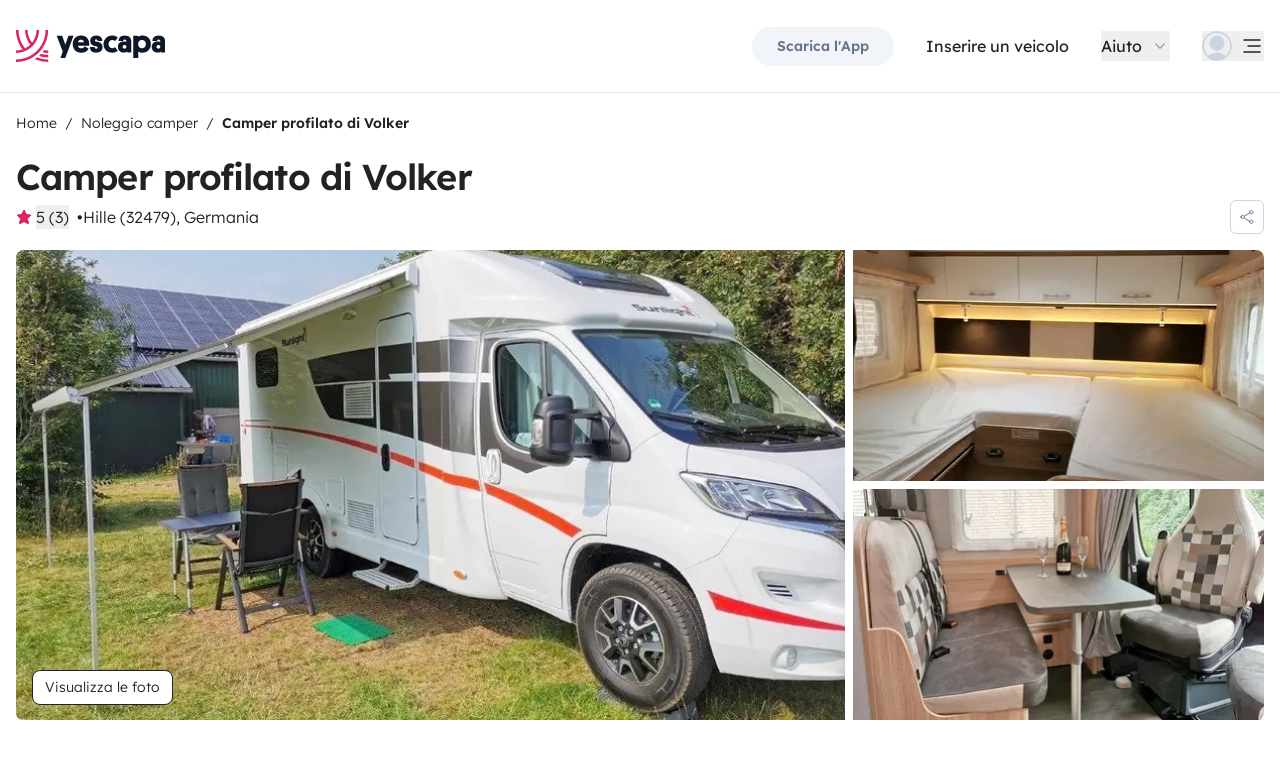

--- FILE ---
content_type: text/html;charset=utf-8
request_url: https://it.yescapa.ch/campers/46168
body_size: 64850
content:
<!DOCTYPE html><html  lang="it-ch"><head><meta charset="utf-8"><meta name="viewport" content="width=device-width, initial-scale=1"><title>Posizione Camper profilato - Hille - 46168 - Sunlight T 67 S - Yescapa</title><link rel="preconnect" href="https://yescapa.twic.pics"><link rel="preconnect" href="https://static.axept.io"><style>.vehicle-description--wrapper *{display:inline;text-decoration-line:none}</style><style>.app-footer-link[data-v-0b6d647d]{display:inline-block;padding-bottom:.5rem;padding-top:.5rem}.app-footer-link[data-v-0b6d647d]:hover{text-decoration-line:underline}.app-footer-link[data-v-0b6d647d]:focus-visible{border-radius:8px;z-index:10;--tw-ring-offset-shadow:var(--tw-ring-inset) 0 0 0 var(--tw-ring-offset-width) var(--tw-ring-offset-color);--tw-ring-shadow:var(--tw-ring-inset) 0 0 0 calc(2px + var(--tw-ring-offset-width)) var(--tw-ring-color);box-shadow:var(--tw-ring-offset-shadow),var(--tw-ring-shadow),var(--tw-shadow,0 0 #0000);--tw-ring-opacity:1;--tw-ring-color:rgb(59 130 246/var(--tw-ring-opacity));--tw-ring-offset-width:2px}</style><style>.ysc-map{z-index:0}.ysc-map .leaflet-control-layers-base>:not([hidden])~:not([hidden]){--tw-space-y-reverse:0;margin-bottom:calc(.5rem*var(--tw-space-y-reverse));margin-top:calc(.5rem*(1 - var(--tw-space-y-reverse)))}.ysc-map .leaflet-control-layers-base label{cursor:pointer}.ysc-map .leaflet-control-layers-base label>div{align-items:center;display:flex}.ysc-map .leaflet-control-layers-base label>div>:not([hidden])~:not([hidden]){--tw-space-x-reverse:0;margin-left:calc(.5rem*(1 - var(--tw-space-x-reverse)));margin-right:calc(.5rem*var(--tw-space-x-reverse))}.ysc-map .leaflet-control-layers-base label>div{font-family:lexend,sans-serif;font-size:1rem;line-height:1.5rem;-webkit-font-smoothing:antialiased;-moz-osx-font-smoothing:grayscale}.ysc-map .leaflet-control-layers-base .leaflet-control-layers-selector{margin-top:0;top:0}.ysc-map .leaflet-div-icon{background-color:transparent;border-style:none}.ysc-map .search-marker:after,.ysc-map .search-marker:before{border-width:1px;height:0;position:absolute;right:100%;top:50%;width:0;--tw-border-opacity:1;border-color:rgb(203 213 225/var(--tw-border-opacity));border:solid transparent;content:"";transition-duration:.15s;transition-property:color,background-color,border-color,text-decoration-color,fill,stroke,opacity,box-shadow,transform,filter,backdrop-filter;transition-timing-function:cubic-bezier(.4,0,.2,1)}.ysc-map .search-marker:after{border-color:hsla(0,0%,100%,0) #fff hsla(0,0%,100%,0) hsla(0,0%,100%,0);border-width:6px;margin-top:-6px}.ysc-map .search-marker:before{border-color:#cbd5e100;border-right-color:#cbd5e1;border-width:7px;margin-top:-7px}.ysc-map .search-marker:hover:after{border-color:rgba(136,183,213,0) #222 rgba(136,183,213,0) rgba(136,183,213,0)}.ysc-map .marked-item{--tw-bg-opacity:1;background-color:rgb(34 34 34/var(--tw-bg-opacity));--tw-text-opacity:1!important;color:rgb(255 255 255/var(--tw-text-opacity))!important}.ysc-map .marked-item:hover{--tw-bg-opacity:1;background-color:rgb(34 34 34/var(--tw-bg-opacity));--tw-text-opacity:1;color:rgb(255 255 255/var(--tw-text-opacity))}.ysc-map .marked-item:after{border-right:6px solid #222}</style><style>@media(min-width:1024px){#booking-request-widget .vc-container{left:auto;position:absolute;right:0}}</style><link rel="stylesheet" href="https://d2o4h6kl409rk5.cloudfront.net/_nuxt/entry.DEPmBceK.css" crossorigin><link rel="stylesheet" href="https://d2o4h6kl409rk5.cloudfront.net/_nuxt/useBookingRequest.BHYbuxlU.css" crossorigin><link rel="stylesheet" href="https://d2o4h6kl409rk5.cloudfront.net/_nuxt/YscDetailsAction.C0Cy7DSC.css" crossorigin><link rel="stylesheet" href="https://d2o4h6kl409rk5.cloudfront.net/_nuxt/HoChat.BRunWvy1.css" crossorigin><link rel="stylesheet" href="https://d2o4h6kl409rk5.cloudfront.net/_nuxt/YscToggleGroup.D9GO7G1I.css" crossorigin><link rel="modulepreload" as="script" crossorigin href="https://d2o4h6kl409rk5.cloudfront.net/_nuxt/ChFw1rJb.js"><link rel="modulepreload" as="script" crossorigin href="https://d2o4h6kl409rk5.cloudfront.net/_nuxt/BFyf7i9x.js"><link rel="modulepreload" as="script" crossorigin href="https://d2o4h6kl409rk5.cloudfront.net/_nuxt/C7swFg4b.js"><link rel="modulepreload" as="script" crossorigin href="https://d2o4h6kl409rk5.cloudfront.net/_nuxt/BS9O2VsO.js"><link rel="modulepreload" as="script" crossorigin href="https://d2o4h6kl409rk5.cloudfront.net/_nuxt/VSYVJ2H8.js"><link rel="modulepreload" as="script" crossorigin href="https://d2o4h6kl409rk5.cloudfront.net/_nuxt/Dnm8dTZU.js"><link rel="modulepreload" as="script" crossorigin href="https://d2o4h6kl409rk5.cloudfront.net/_nuxt/BjzWeLJh.js"><link rel="modulepreload" as="script" crossorigin href="https://d2o4h6kl409rk5.cloudfront.net/_nuxt/CN2a0B3_.js"><link rel="modulepreload" as="script" crossorigin href="https://d2o4h6kl409rk5.cloudfront.net/_nuxt/DXKVWJbM.js"><link rel="modulepreload" as="script" crossorigin href="https://d2o4h6kl409rk5.cloudfront.net/_nuxt/D6CoB1Ci.js"><link rel="modulepreload" as="script" crossorigin href="https://d2o4h6kl409rk5.cloudfront.net/_nuxt/B9JFsTdM.js"><link rel="modulepreload" as="script" crossorigin href="https://d2o4h6kl409rk5.cloudfront.net/_nuxt/_edxD6Wa.js"><link rel="modulepreload" as="script" crossorigin href="https://d2o4h6kl409rk5.cloudfront.net/_nuxt/BdubZDKA.js"><link rel="modulepreload" as="script" crossorigin href="https://d2o4h6kl409rk5.cloudfront.net/_nuxt/BuVdW-aA.js"><link rel="modulepreload" as="script" crossorigin href="https://d2o4h6kl409rk5.cloudfront.net/_nuxt/CWfQ4bA9.js"><link rel="modulepreload" as="script" crossorigin href="https://d2o4h6kl409rk5.cloudfront.net/_nuxt/BluVa8Mi.js"><link rel="modulepreload" as="script" crossorigin href="https://d2o4h6kl409rk5.cloudfront.net/_nuxt/2EV_wVHv.js"><link rel="modulepreload" as="script" crossorigin href="https://d2o4h6kl409rk5.cloudfront.net/_nuxt/3Du_zLMS.js"><link rel="modulepreload" as="script" crossorigin href="https://d2o4h6kl409rk5.cloudfront.net/_nuxt/SZhZYqqb.js"><link rel="modulepreload" as="script" crossorigin href="https://d2o4h6kl409rk5.cloudfront.net/_nuxt/Cw1nlTBz.js"><link rel="modulepreload" as="script" crossorigin href="https://d2o4h6kl409rk5.cloudfront.net/_nuxt/OtGEWy-I.js"><link rel="modulepreload" as="script" crossorigin href="https://d2o4h6kl409rk5.cloudfront.net/_nuxt/CsoEPAQB.js"><link rel="modulepreload" as="script" crossorigin href="https://d2o4h6kl409rk5.cloudfront.net/_nuxt/d4FzO1e9.js"><link rel="modulepreload" as="script" crossorigin href="https://d2o4h6kl409rk5.cloudfront.net/_nuxt/Dh2JK4uv.js"><link rel="modulepreload" as="script" crossorigin href="https://d2o4h6kl409rk5.cloudfront.net/_nuxt/ClwLm_QW.js"><link rel="modulepreload" as="script" crossorigin href="https://d2o4h6kl409rk5.cloudfront.net/_nuxt/KtV9ZXWv.js"><link rel="modulepreload" as="script" crossorigin href="https://d2o4h6kl409rk5.cloudfront.net/_nuxt/DKz9qQ-P.js"><link rel="modulepreload" as="script" crossorigin href="https://d2o4h6kl409rk5.cloudfront.net/_nuxt/BIY6EwTx.js"><link rel="modulepreload" as="script" crossorigin href="https://d2o4h6kl409rk5.cloudfront.net/_nuxt/BPvMQEcT.js"><link rel="modulepreload" as="script" crossorigin href="https://d2o4h6kl409rk5.cloudfront.net/_nuxt/BR74Mw6f.js"><link rel="modulepreload" as="script" crossorigin href="https://d2o4h6kl409rk5.cloudfront.net/_nuxt/BliFa0Al.js"><link rel="modulepreload" as="script" crossorigin href="https://d2o4h6kl409rk5.cloudfront.net/_nuxt/CvCvxyrk.js"><link rel="modulepreload" as="script" crossorigin href="https://d2o4h6kl409rk5.cloudfront.net/_nuxt/BQw2F4FW.js"><link rel="modulepreload" as="script" crossorigin href="https://d2o4h6kl409rk5.cloudfront.net/_nuxt/B4lWW1um.js"><link rel="modulepreload" as="script" crossorigin href="https://d2o4h6kl409rk5.cloudfront.net/_nuxt/DCcgUQkp.js"><link rel="modulepreload" as="script" crossorigin href="https://d2o4h6kl409rk5.cloudfront.net/_nuxt/D4gXZe_9.js"><link rel="modulepreload" as="script" crossorigin href="https://d2o4h6kl409rk5.cloudfront.net/_nuxt/gjkHGtbY.js"><link rel="modulepreload" as="script" crossorigin href="https://d2o4h6kl409rk5.cloudfront.net/_nuxt/D47cDh40.js"><link rel="modulepreload" as="script" crossorigin href="https://d2o4h6kl409rk5.cloudfront.net/_nuxt/DDJqyGTc.js"><link rel="modulepreload" as="script" crossorigin href="https://d2o4h6kl409rk5.cloudfront.net/_nuxt/_RdcsLtb.js"><link rel="modulepreload" as="script" crossorigin href="https://d2o4h6kl409rk5.cloudfront.net/_nuxt/BDMwpMdG.js"><link rel="modulepreload" as="script" crossorigin href="https://d2o4h6kl409rk5.cloudfront.net/_nuxt/9j50es8f.js"><link rel="modulepreload" as="script" crossorigin href="https://d2o4h6kl409rk5.cloudfront.net/_nuxt/dcU0-RMC.js"><link rel="modulepreload" as="script" crossorigin href="https://d2o4h6kl409rk5.cloudfront.net/_nuxt/C5bEXR5B.js"><link rel="modulepreload" as="script" crossorigin href="https://d2o4h6kl409rk5.cloudfront.net/_nuxt/DYobJah_.js"><link rel="modulepreload" as="script" crossorigin href="https://d2o4h6kl409rk5.cloudfront.net/_nuxt/O5gh7ftW.js"><link rel="modulepreload" as="script" crossorigin href="https://d2o4h6kl409rk5.cloudfront.net/_nuxt/CPyjOgJZ.js"><link rel="modulepreload" as="script" crossorigin href="https://d2o4h6kl409rk5.cloudfront.net/_nuxt/BDeIUdib.js"><link rel="modulepreload" as="script" crossorigin href="https://d2o4h6kl409rk5.cloudfront.net/_nuxt/BVvirhSj.js"><link rel="modulepreload" as="script" crossorigin href="https://d2o4h6kl409rk5.cloudfront.net/_nuxt/CT7B_RFo.js"><link rel="modulepreload" as="script" crossorigin href="https://d2o4h6kl409rk5.cloudfront.net/_nuxt/CNbwKDDv.js"><link rel="modulepreload" as="script" crossorigin href="https://d2o4h6kl409rk5.cloudfront.net/_nuxt/BxuSs3OX.js"><link rel="modulepreload" as="script" crossorigin href="https://d2o4h6kl409rk5.cloudfront.net/_nuxt/CybywM5O.js"><link rel="modulepreload" as="script" crossorigin href="https://d2o4h6kl409rk5.cloudfront.net/_nuxt/Dgb3DBLc.js"><link rel="modulepreload" as="script" crossorigin href="https://d2o4h6kl409rk5.cloudfront.net/_nuxt/k8yZej5v.js"><link rel="modulepreload" as="script" crossorigin href="https://d2o4h6kl409rk5.cloudfront.net/_nuxt/LYyW3Hkq.js"><link rel="modulepreload" as="script" crossorigin href="https://d2o4h6kl409rk5.cloudfront.net/_nuxt/CbknDNlN.js"><link rel="modulepreload" as="script" crossorigin href="https://d2o4h6kl409rk5.cloudfront.net/_nuxt/C48-NjzH.js"><link rel="modulepreload" as="script" crossorigin href="https://d2o4h6kl409rk5.cloudfront.net/_nuxt/C0HibiG3.js"><link rel="modulepreload" as="script" crossorigin href="https://d2o4h6kl409rk5.cloudfront.net/_nuxt/CRqjYyDH.js"><link rel="modulepreload" as="script" crossorigin href="https://d2o4h6kl409rk5.cloudfront.net/_nuxt/BiIUo__M.js"><link rel="preload" as="fetch" fetchpriority="low" crossorigin="anonymous" href="https://d2o4h6kl409rk5.cloudfront.net/_nuxt/builds/meta/2edc0b44-5810-4d81-bb6d-086f8005a58b.json"><link rel="dns-prefetch" href="https://yescapa.twic.pics"><link rel="dns-prefetch" href="https://static.axept.io"><link rel="prefetch" as="image" type="image/svg+xml" href="https://d2o4h6kl409rk5.cloudfront.net/_nuxt/ancv.B9NpWYP_.svg"><link rel="prefetch" as="image" type="image/svg+xml" href="https://d2o4h6kl409rk5.cloudfront.net/_nuxt/floa4x.bsynSQbg.svg"><link rel="prefetch" as="image" type="image/svg+xml" href="https://d2o4h6kl409rk5.cloudfront.net/_nuxt/mbway.D7-uR8mr.svg"><link rel="prefetch" as="image" type="image/svg+xml" href="https://d2o4h6kl409rk5.cloudfront.net/_nuxt/t6-beach.D87OQUq5.svg"><meta property="name" content="Yescapa"><meta property="author" content="Yescapa"><meta property="og:site_name" content="Yescapa"><meta property="og:type" content="website"><meta property="fb:app_id" content="1499569560335845"><meta property="og:locale" content="it-ch"><meta name="twitter:card" content="summary_large_image"><meta name="twitter:site" content="@Yescapa"><meta name="twitter:creator" content="Yescapa"><meta property="og:image" content="https://yescapa.twic.pics/rental/picture/e9a0365d-a289-46ae-82a2-e3c005e610bf_1647941993?twic=v1/cover=1200x630"><meta name="twitter:image" content="https://yescapa.twic.pics/rental/picture/e9a0365d-a289-46ae-82a2-e3c005e610bf_1647941993?twic=v1/cover=1200x630"><link rel="icon" type="image/x-icon" href="/icon.png"><script type="application/ld+json" children="{&quot;@context&quot;:&quot;https://schema.org&quot;,&quot;@type&quot;:&quot;Product&quot;,&quot;name&quot;:&quot;Yescapa&quot;,&quot;image&quot;:&quot;https://yescapa.twic.pics/library/media/pictures/frontend/sharing-preview.png?twic=v1/cover=1200x630&quot;,&quot;description&quot;:&quot;La piattaforma leader in Europa per il noleggio di camper e van tra privati. Assicurazione multirischi e assistenza incluse per viaggiare in libertà e sicurezza.&quot;,&quot;aggregateRating&quot;:{&quot;@type&quot;:&quot;AggregateRating&quot;,&quot;bestRating&quot;:5,&quot;worstRating&quot;:0,&quot;ratingValue&quot;:4.9,&quot;reviewCount&quot;:371411}}"></script><script type="application/ld+json" children="{&quot;@context&quot;:&quot;https://schema.org&quot;,&quot;@type&quot;:&quot;Organization&quot;,&quot;name&quot;:&quot;Yescapa&quot;,&quot;url&quot;:&quot;https://it.yescapa.ch&quot;,&quot;logo&quot;:&quot;/icon.png&quot;,&quot;description&quot;:&quot;Noleggio di camper, van e furgoni camperizzati&quot;,&quot;sameAs&quot;:[&quot;https://twitter.com/Yescapa&quot;,&quot;https://www.facebook.com/yescapait&quot;,&quot;https://www.instagram.com/yescapa/&quot;,&quot;https://www.pinterest.com/yescapa/&quot;,null],&quot;contactPoint&quot;:[{&quot;@type&quot;:&quot;ContactPoint&quot;,&quot;telephone&quot;:&quot;(+39) 06 9480 0894&quot;,&quot;contactType&quot;:&quot;customer service&quot;}]}"></script><script type="application/ld+json" children="{&quot;@context&quot;:&quot;https://schema.org&quot;,&quot;@type&quot;:&quot;WebSite&quot;,&quot;name&quot;:&quot;Yescapa&quot;,&quot;url&quot;:&quot;https://it.yescapa.ch&quot;}"></script><meta property="og:url" content="https://it.yescapa.ch/campers/46168"><link rel="canonical" href="https://it.yescapa.ch/campers/46168" data-hid="canonical"><meta name="description" content="Unser Wohnmobil hat auf 7 Meter L&auml;nge alles was man braucht. Die beiden Einzelbetten im Heck (2,00x70 und 1,90x70 cm) k&ouml;nnen durch vorhandene Zusatzpolster ganz einfach zu einem gro&szlig;en Bett von 210 cm Breite umgebaut werden. Auf dieser gro&szlig;en Liegefl&auml;che haben 3 Erwachsene oder 2 Erwachsene und 2 kleine Kinder Platz.
Der gro&szlig;e K&uuml;hlschrank mit 167 Liter und separatem Frostfach von 29 Liter hat genug Platz um auch bei einer l&auml;ngeren Standzeit alles zu verstauen.
Die zweite Aufbaubatterie von 95Ah sorgt daf&uuml;r das man auch l&auml;nger mal Autark stehen kann.
&nbsp;"><meta name="twitter:title" content="Posizione Camper profilato - Hille - 46168 - Sunlight T 67 S"><meta property="og:title" content="Posizione Camper profilato - Hille - 46168 - Sunlight T 67 S"><meta name="twitter:description" content="Unser Wohnmobil hat auf 7 Meter L&auml;nge alles was man braucht. Die beiden Einzelbetten im Heck (2,00x70 und 1,90x70 cm) k&ouml;nnen durch vorhandene Zusatzpolster ganz einfach zu einem gro&szlig;en Bett von 210 cm Breite umgebaut werden. Auf dieser gro&szlig;en Liegefl&auml;che haben 3 Erwachsene oder 2 Erwachsene und 2 kleine Kinder Platz.
Der gro&szlig;e K&uuml;hlschrank mit 167 Liter und separatem Frostfach von 29 Liter hat genug Platz um auch bei einer l&auml;ngeren Standzeit alles zu verstauen.
Die zweite Aufbaubatterie von 95Ah sorgt daf&uuml;r das man auch l&auml;nger mal Autark stehen kann.
&nbsp;"><meta property="og:description" content="Unser Wohnmobil hat auf 7 Meter L&auml;nge alles was man braucht. Die beiden Einzelbetten im Heck (2,00x70 und 1,90x70 cm) k&ouml;nnen durch vorhandene Zusatzpolster ganz einfach zu einem gro&szlig;en Bett von 210 cm Breite umgebaut werden. Auf dieser gro&szlig;en Liegefl&auml;che haben 3 Erwachsene oder 2 Erwachsene und 2 kleine Kinder Platz.
Der gro&szlig;e K&uuml;hlschrank mit 167 Liter und separatem Frostfach von 29 Liter hat genug Platz um auch bei einer l&auml;ngeren Standzeit alles zu verstauen.
Die zweite Aufbaubatterie von 95Ah sorgt daf&uuml;r das man auch l&auml;nger mal Autark stehen kann.
&nbsp;"><link data-hid="rel-alternate-ca"><link data-hid="rel-alternate-de"><link data-hid="rel-alternate-de-at"><link data-hid="rel-alternate-de-ch"><link data-hid="rel-alternate-en"><link data-hid="rel-alternate-en-gb"><link data-hid="rel-alternate-en-ie"><link data-hid="rel-alternate-es"><link data-hid="rel-alternate-fr"><link data-hid="rel-alternate-fr-be"><link data-hid="rel-alternate-fr-ch"><link data-hid="rel-alternate-it"><link data-hid="rel-alternate-it-ch"><link data-hid="rel-alternate-nl"><link data-hid="rel-alternate-nl-be"><link data-hid="rel-alternate-pt-pt"><link data-hid="rel-alternate-undefined"><script type="application/ld+json" children="{&quot;@context&quot;:&quot;https://schema.org&quot;,&quot;@type&quot;:&quot;Product&quot;,&quot;additionalType&quot;:&quot;http://www.productontology.org/doc/Recreational_vehicle&quot;,&quot;name&quot;:&quot;Sunlight T 67 S&quot;,&quot;sku&quot;:&quot;46168&quot;,&quot;image&quot;:&quot;https://yescapa.twic.pics/rental/picture/e9a0365d-a289-46ae-82a2-e3c005e610bf_1647941993?twic=v1/cover=1200x630&quot;,&quot;description&quot;:&quot;Camper profilato di Volker&quot;,&quot;brand&quot;:&quot;Sunlight&quot;,&quot;offers&quot;:{&quot;@type&quot;:&quot;Offer&quot;,&quot;price&quot;:95,&quot;priceCurrency&quot;:&quot;EUR&quot;,&quot;businessFunction&quot;:&quot;http://purl.org/goodrelations/v1#LeaseOut&quot;,&quot;availability&quot;:&quot;http://schema.org/InStock&quot;,&quot;availableDeliveryMethod&quot;:&quot;http://purl.org/goodrelations/v1#DeliveryModePickUp&quot;},&quot;aggregateRating&quot;:{&quot;@type&quot;:&quot;AggregateRating&quot;,&quot;bestRating&quot;:5,&quot;worstRating&quot;:0,&quot;ratingValue&quot;:5,&quot;reviewCount&quot;:3}}"></script><script type="module" src="https://d2o4h6kl409rk5.cloudfront.net/_nuxt/ChFw1rJb.js" crossorigin></script><meta name="sentry-trace" content="9f44974bfdc4c607d2e8bd6041fe4add-5bf2ad3b617b33f9-0"/>
<meta name="baggage" content="sentry-environment=production,sentry-release=11.1.3,sentry-public_key=ef2be1efda0e49118caeb859d4d4b823,sentry-trace_id=9f44974bfdc4c607d2e8bd6041fe4add,sentry-org_id=16170,sentry-sampled=false,sentry-sample_rand=0.26051364171095415,sentry-sample_rate=0.01"/></head><body><!--teleport start anchor--><!----><!----><!----><!--teleport anchor--><div id="__nuxt"><div><div><div style="transition:opacity 350ms, transform 600ms ease-in;transform:scaleX(0%);" class="opacity-0 h-1 fixed top-0 right-0 left-0 pointer-events-none w-auto bg-gradient-to-r from-peacock-400 from-80% to-transparent z-50 origin-left"></div><!----><!----><header class="relative bg-white py-2.5 md:py-5"><div class="container grid-cols-[auto_1fr] grid content-center items-center gap-x-4 gap-y-2 md:gap-x-8"><a href="/" class="focus-visible:focus inline-block rounded md:py-2.5 col-start-1 row-start-1"><img src="data:image/svg+xml,%3csvg%20xmlns=&#39;http://www.w3.org/2000/svg&#39;%20width=&#39;260&#39;%20height=&#39;56&#39;%20fill=&#39;none&#39;%3e%3cg%20clip-path=&#39;url(%23a)&#39;%3e%3cpath%20fill=&#39;%23D92465&#39;%20d=&#39;M55.922%2043.597a43.44%2043.44%200%200%201-12.345-1.779%2062.094%2062.094%200%200%201-3.689%203.544%2047.878%2047.878%200%200%200%2016.034%202.745v-4.51ZM55.922%2051.559c-6.749%200-13.195-1.3-19.1-3.666a59.73%2059.73%200%200%201-4.255%203%2055.64%2055.64%200%200%200%2023.357%205.105v-4.442l-.002.003ZM55.922%2035.772c-2.324%200-4.597-.223-6.798-.648a60.322%2060.322%200%200%201-3.014%203.877c3.14.791%206.427%201.21%209.812%201.21V35.77v.002ZM55.922%200H51.49a51.385%2051.385%200%200%201-11.238%2032.15%2051.898%2051.898%200%200%201-3.007%203.453%2051.86%2051.86%200%200%201-9.28%207.697A51.194%2051.194%200%200%201%20.002%2051.56v4.441c10.185%200%2019.734-2.727%2027.958-7.492.222-.128.44-.26.66-.39.134-.082.27-.16.407-.242.37-.225.735-.453%201.098-.686.102-.066.202-.135.305-.201.262-.171.525-.342.785-.517.145-.099.288-.2.431-.297.188-.13.38-.26.566-.392a56.314%2056.314%200%200%200%2010.036-9.09l.147-.173c.235-.274.47-.55.7-.827l.295-.362c.169-.207.337-.414.504-.626.109-.137.215-.276.322-.412.098-.129.199-.253.297-.38h-.005A55.853%2055.853%200%200%200%2055.922%200Z&#39;/%3e%3cpath%20fill=&#39;%23D92465&#39;%20d=&#39;M18.68%2035.6a40.273%2040.273%200%200%200%209.281-6.743%2040.604%2040.604%200%200%200%203.01-3.262A40.076%2040.076%200%200%200%2040.155%200H35.72a35.643%2035.643%200%200%201-7.761%2022.261A35.654%2035.654%200%200%201%2020.2%200h-4.435c0%209.723%203.447%2018.64%209.184%2025.595a35.794%2035.794%200%200%201-9.28%206.558A51.394%2051.394%200%200%201%204.433%200H0v.026C.006%2012.76%204.258%2024.5%2011.413%2033.906A35.617%2035.617%200%200%201%200%2035.772v4.441a39.998%2039.998%200%200%200%2018.68-4.61V35.6Z&#39;/%3e%3cpath%20fill=&#39;%230F172A&#39;%20d=&#39;m85.81%2048.784%2014.336-38.655h-8.905l-5.43%2015.627-5.484-15.627h-9.609l10.643%2027.55-3.964%2011.105h8.416-.002ZM127.187%2027.551c.162-1.47.109-2.505.109-3.375%200-8.712-5.375-14.536-14.28-14.536-8.904%200-14.279%206.478-14.279%2015.19%200%209.31%206.081%2014.917%2014.933%2014.917%207.276%200%2011.022-3.866%2012.65-7.241l-6.678-3.92c-1.031%201.688-2.824%203.43-5.919%203.43-3.422%200-5.539-1.688-5.919-4.465h19.385-.002Zm-14.171-10.616c3.204%200%204.995%202.069%205.213%204.465h-10.207c.218-2.34%201.955-4.465%204.994-4.465ZM137.383%2018.187c0-1.088.813-1.797%202.118-1.797%201.737%200%202.552%201.087%202.606%202.832h7.98c0-6.697-4.234-9.473-10.424-9.473-6.19%200-10.534%203.43-10.534%209.092%200%204.356%201.9%207.35%206.19%208.821%201.52.49%202.498.763%204.399%201.144%201.791.38%202.389.872%202.389%202.122%200%201.144-1.031%201.798-2.498%201.798-2.226%200-2.715-1.58-2.661-3.048h-8.307c-.272%205.063%202.335%209.962%2010.86%209.962%205.81%200%2011.075-2.83%2011.075-9.637%200-5.282-2.279-7.569-7.329-9.037-1.031-.272-2.28-.49-3.529-.763-1.575-.327-2.335-.981-2.335-2.014v-.002ZM167.492%2031.854c-3.422%200-6.517-2.614-6.517-7.133%200-4.082%202.335-7.186%206.461-7.186%202.389%200%203.964%201.088%204.886%201.907l4.832-6.207c-1.793-1.633-4.888-3.593-9.827-3.593-8.742%200-15.039%206.643-15.039%2015.135s5.81%2014.972%2015.148%2014.972c4.67%200%207.927-1.96%209.72-3.593l-4.832-6.207c-.922.817-2.444%201.907-4.832%201.907v-.002ZM177.319%2029.62c0%206.26%204.505%209.963%2010.153%209.963%202.768%200%204.615-.654%205.972-1.905v1.58h7.168V21.182c0-6.534-2.389-11.38-11.511-11.38-7.168%200-10.534%203.54-10.696%209.42h8.09c0-1.144.542-2.505%202.661-2.505%202.12%200%202.824%201.47%202.824%203.157v1.197c-.815-.49-2.388-1.035-4.779-1.035-6.081%200-9.882%203.758-9.882%209.582v.002Zm8.198-.218c0-1.906%201.357-3.212%203.257-3.212%201.9%200%203.366%201.252%203.366%203.212%200%201.96-1.411%203.266-3.313%203.266-1.901%200-3.312-1.361-3.312-3.266h.002ZM212.426%2024.721c0-4.191%202.444-7.295%206.787-7.295%204.344%200%206.788%203.104%206.788%207.295%200%204.192-2.389%207.242-6.732%207.242-4.344%200-6.841-3.048-6.841-7.242h-.002Zm.271%2013.175c1.52%201.035%204.072%201.851%207.112%201.851%209.338%200%2014.877-6.752%2014.877-15.135S229.147%209.64%20220.244%209.64c-4.29%200-6.787%201.306-8.089%202.34v-1.85h-8.199v38.654h8.743V37.896h-.002ZM236.227%2029.62c0%206.26%204.506%209.963%2010.154%209.963%202.768%200%204.614-.654%205.972-1.905v1.58h7.167V21.182c0-6.534-2.388-11.38-11.511-11.38-7.167%200-10.533%203.54-10.696%209.42h8.09c0-1.144.542-2.505%202.659-2.505%202.118%200%202.824%201.47%202.824%203.157v1.197c-.815-.49-2.388-1.035-4.779-1.035-6.081%200-9.882%203.758-9.882%209.582l.002.002Zm8.198-.218c0-1.906%201.358-3.212%203.258-3.212%201.899%200%203.366%201.252%203.366%203.212%200%201.96-1.411%203.266-3.313%203.266-1.902%200-3.313-1.361-3.313-3.266h.002Z&#39;/%3e%3c/g%3e%3cdefs%3e%3cclipPath%20id=&#39;a&#39;%3e%3cpath%20fill=&#39;%23fff&#39;%20d=&#39;M0%200h259.52v56H0z&#39;/%3e%3c/clipPath%3e%3c/defs%3e%3c/svg%3e" alt="Yescapa" width="148" height="32" class="h-6 w-auto md:h-8"></a><!----><div class="col-start-2 row-start-1"><!--[--><div class="flex items-center justify-end space-x-1 sm:space-x-3 md:space-x-6 xl:space-x-8 xl:font-semibold"><a href="/get-apps" class="hidden sm:btn sm:btn-small sm:btn-tertiary sm:block sm:text-xs sm:px-6 md:text-sm" id="get-apps">Scarica l&#39;App</a><a href="/onboarding/step" class="hidden sm:font-normal sm:text-black sm:text-sm sm:block md:text-base" id="rent-your-vehicle">Inserire un veicolo</a><div class="flex-col relative flex items-center hidden xl:block"><button type="button" class="text-black inline-flex items-center space-x-2 font-normal"><!--[--><div class="flex h-[30px] items-center"><span class="block">Aiuto</span></div><!--]--><!--[--><svg viewbox="0 0 24 24" fill="none" xmlns="http://www.w3.org/2000/svg" class="h-5 w-5 text-gray-400 transition-transform duration-200"><path d="M17.749 8.757a.841.841 0 0 0-1.208 0l-4.418 4.504a.17.17 0 0 1-.247 0L7.458 8.757a.84.84 0 0 0-1.208 0 .887.887 0 0 0 0 1.235l5.146 5.248c.158.166.376.26.603.26a.835.835 0 0 0 .604-.26l5.146-5.248a.88.88 0 0 0 0-1.235Z" fill="currentColor"></path></svg><!--]--></button><div class="bottom-auto top-full right-0 w-max mt-10 absolute z-[60] overflow-hidden rounded border border-gray-100 bg-white shadow-2xl" style="display:none;"><!--[--><div class="p-2"><nav><!--[--><a href="/travelers/hit-the-road" class="focus-visible:ring-pink-300 hover:bg-pink-50 focus-visible:bg-pink-50 group relative flex w-full items-center rounded p-2 pr-14 font-light transition-colors focus-visible:z-10 focus-visible:ring-2 focus-visible:ring-offset-2"><span class="bg-pink-50 mr-4 rounded p-4"><svg viewbox="0 0 24 24" fill="none" xmlns="http://www.w3.org/2000/svg" class="text-pink-700 h-6 w-6"><path d="M11.9998 22.2071C17.6331 22.2071 22.1998 17.6404 22.1998 12.0071C22.1998 6.37382 17.6331 1.80713 11.9998 1.80713C6.3665 1.80713 1.7998 6.37382 1.7998 12.0071C1.7998 17.6404 6.3665 22.2071 11.9998 22.2071Z" stroke="currentColor" stroke-width="1.5" stroke-linecap="round" stroke-linejoin="round"></path><path d="M5.65303 19.986L6.5597 15.4073H7.5389C7.74569 15.408 7.94985 15.3609 8.13544 15.2697C8.32102 15.1785 8.48302 15.0456 8.60877 14.8814C8.7383 14.721 8.82801 14.5323 8.87056 14.3306C8.91311 14.1288 8.90728 13.9199 8.85357 13.7209L8.17357 11.0009C8.10231 10.706 7.93387 10.4437 7.69539 10.2562C7.45691 10.0687 7.16226 9.96694 6.8589 9.96729H2.02637" stroke="currentColor" stroke-width="1.5" stroke-linecap="round" stroke-linejoin="round"></path><path d="M20.1606 5.88721H16.4614C16.158 5.88686 15.8634 5.98863 15.6249 6.17613C15.3864 6.36363 15.218 6.62593 15.1467 6.92081L14.4667 9.64081C14.4142 9.84054 14.4099 10.0499 14.454 10.2516C14.4981 10.4534 14.5895 10.6418 14.7206 10.8013C14.8463 10.9655 15.0083 11.0984 15.1939 11.1896C15.3795 11.2808 15.5836 11.3279 15.7904 11.3272H17.223L17.9302 15.6339C17.9832 15.9479 18.1448 16.2333 18.3867 16.4404C18.6286 16.6475 18.9355 16.7632 19.2539 16.7672H21.0672" stroke="currentColor" stroke-width="1.5" stroke-linecap="round" stroke-linejoin="round"></path></svg></span><div class="flex flex-col justify-between text-left"><span class="block font-semibold text-peacock-700">Mettiti in viaggio</span><span class="block text-sm text-gray-500">Vivi un&#39;esperienza unica in camper</span></div><svg viewbox="0 0 24 24" fill="none" xmlns="http://www.w3.org/2000/svg" class="absolute right-4 hidden h-6 w-6 transition-opacity group-hover:block"><path d="M18 12.018c0 .345-.15.672-.407.9l-5.596 4.92a.721.721 0 0 1-.95-1.082l4.322-3.8a.125.125 0 0 0-.082-.218H6.72a.72.72 0 1 1 0-1.44h8.564a.126.126 0 0 0 .083-.219L11.045 7.28a.72.72 0 1 1 .95-1.08l5.597 4.918c.259.228.407.556.408.9Z" fill="currentColor"></path></svg></a><a href="/rent-my-motorhome" class="focus-visible:ring-gray-300 hover:bg-gray-50 focus-visible:bg-gray-50 group relative flex w-full items-center rounded p-2 pr-14 font-light transition-colors focus-visible:z-10 focus-visible:ring-2 focus-visible:ring-offset-2"><span class="bg-gray-50 mr-4 rounded p-4"><svg viewbox="0 0 24 24" fill="none" xmlns="http://www.w3.org/2000/svg" class="text-current h-6 w-6"><path clip-rule="evenodd" d="M17.25 19.5a1.5 1.5 0 1 0 3 0 1.5 1.5 0 0 0-3 0ZM3.75 19.5a1.5 1.5 0 1 0 3 0 1.5 1.5 0 0 0-3 0Z" stroke="currentColor" stroke-width="1.5" stroke-linecap="round" stroke-linejoin="round"></path><path d="M20.25 19.5h1.5a1.5 1.5 0 0 0 1.5-1.5v-3c0-.488-.152-.963-.436-1.36L19.5 9h-5.25v10.5M23.25 15h-9M14.25 19.5V12H.75v6a1.5 1.5 0 0 0 1.5 1.5h1.5M17.25 19.5H6.75" stroke="currentColor" stroke-width="1.5" stroke-linecap="round" stroke-linejoin="round"></path><path clip-rule="evenodd" d="M23.25 6a3 3 0 0 1-3 3h-6v3H.75V6a3 3 0 0 1 3-3h16.5a3 3 0 0 1 3 3Z" stroke="currentColor" stroke-width="1.5" stroke-linecap="round" stroke-linejoin="round"></path><path d="M20.25 6h-1.5M12.75 6h-9" stroke="currentColor" stroke-width="1.5" stroke-linecap="round" stroke-linejoin="round"></path></svg></span><div class="flex flex-col justify-between text-left"><span class="block font-semibold text-peacock-700">Proprietario di un veicolo?</span><span class="block text-sm text-gray-500">Come guadagnare con il tuo veicolo su Yescapa</span></div><svg viewbox="0 0 24 24" fill="none" xmlns="http://www.w3.org/2000/svg" class="absolute right-4 hidden h-6 w-6 transition-opacity group-hover:block"><path d="M18 12.018c0 .345-.15.672-.407.9l-5.596 4.92a.721.721 0 0 1-.95-1.082l4.322-3.8a.125.125 0 0 0-.082-.218H6.72a.72.72 0 1 1 0-1.44h8.564a.126.126 0 0 0 .083-.219L11.045 7.28a.72.72 0 1 1 .95-1.08l5.597 4.918c.259.228.407.556.408.9Z" fill="currentColor"></path></svg></a><a href="/how-yescapa-works" class="focus-visible:ring-peacock-300 hover:bg-peacock-50 focus-visible:bg-peacock-50 group relative flex w-full items-center rounded p-2 pr-14 font-light transition-colors focus-visible:z-10 focus-visible:ring-2 focus-visible:ring-offset-2"><span class="bg-peacock-50 mr-4 rounded p-4"><svg xmlns="http://www.w3.org/2000/svg" viewbox="0 0 24 24" fill="none" class="text-peacock-700 h-6 w-6"><path fill="currentColor" d="M23.998 18.684a18.67 18.67 0 0 1-5.298-.762 26.667 26.667 0 0 1-1.583 1.519 20.574 20.574 0 0 0 6.881 1.176v-1.933ZM24 22.095c-2.897 0-5.664-.557-8.198-1.57-.59.454-1.198.883-1.826 1.286A23.908 23.908 0 0 0 24 23.998v-1.904.001ZM24 15.33c-.998 0-1.974-.095-2.918-.277a25.85 25.85 0 0 1-1.293 1.661c1.347.34 2.758.519 4.21.519v-1.904.001ZM23.998 0h-1.902c0 5.211-1.806 10-4.823 13.778a22.25 22.25 0 0 1-7.1 5.84A21.997 21.997 0 0 1 0 22.098V24c4.371 0 8.47-1.169 12-3.21l.282-.168.175-.104c.159-.096.315-.194.47-.294.045-.028.088-.057.132-.086.113-.073.225-.146.337-.222l.185-.127c.08-.056.163-.11.243-.168a24.156 24.156 0 0 0 4.307-3.895l.063-.074c.101-.118.202-.236.3-.355l.127-.155c.072-.088.145-.177.216-.268l.139-.177.127-.163H19.1A23.894 23.894 0 0 0 24 .003V0Z"></path><path fill="currentColor" d="M8.015 15.257a17.284 17.284 0 0 0 5.275-4.288A17.161 17.161 0 0 0 17.23 0h-1.903c0 3.606-1.246 6.922-3.33 9.54A15.266 15.266 0 0 1 8.667 0H6.763c0 4.167 1.48 7.988 3.942 10.969a15.36 15.36 0 0 1-3.983 2.81A22.005 22.005 0 0 1 1.902 0H-.001v.011a23.901 23.901 0 0 0 4.898 14.52c-1.538.519-3.185.8-4.898.8v1.904a17.186 17.186 0 0 0 8.017-1.976v-.002Z"></path></svg></span><div class="flex flex-col justify-between text-left"><span class="block font-semibold text-peacock-700">Come funziona?</span><span class="block text-sm text-gray-500">Scopri passo dopo passo come funziona</span></div><svg viewbox="0 0 24 24" fill="none" xmlns="http://www.w3.org/2000/svg" class="absolute right-4 hidden h-6 w-6 transition-opacity group-hover:block"><path d="M18 12.018c0 .345-.15.672-.407.9l-5.596 4.92a.721.721 0 0 1-.95-1.082l4.322-3.8a.125.125 0 0 0-.082-.218H6.72a.72.72 0 1 1 0-1.44h8.564a.126.126 0 0 0 .083-.219L11.045 7.28a.72.72 0 1 1 .95-1.08l5.597 4.918c.259.228.407.556.408.9Z" fill="currentColor"></path></svg></a><!--]--></nav><a href="https://it.yescapa.ch/aiuto/" rel="noopener noreferrer" class="focus-visible:ring-yellow-300 group relative flex w-full items-center rounded p-2 pr-14 font-light transition-colors hover:bg-yellow-50 focus-visible:z-10 focus-visible:bg-yellow-50 focus-visible:ring-2 focus-visible:ring-offset-2"><span class="mr-4 rounded bg-yellow-50 p-4"><svg viewbox="0 0 24 24" fill="none" xmlns="http://www.w3.org/2000/svg" class="h-6 w-6 text-yellow-700"><path d="M8 11.75a3.75 3.75 0 1 0 7.5 0 3.75 3.75 0 0 0-7.5 0ZM16.87 20.051l-4.59-4.59M15.46 12.28l4.59 4.589M3.45 16.869l4.59-4.59M11.22 15.462l-4.59 4.589M6.63 3.45l4.59 4.589M8.04 11.221l-4.59-4.59M20.05 6.631l-4.59 4.59M12.28 8.039l4.59-4.589" stroke="currentColor" stroke-width="1.5" stroke-linecap="round" stroke-linejoin="round"></path><path d="M2 11.75a9.75 9.75 0 1 0 19.5 0 9.75 9.75 0 0 0-19.5 0Z" stroke="currentColor" stroke-width="1.5" stroke-linecap="round" stroke-linejoin="round"></path></svg></span><div class="flex flex-col justify-between text-left"><span class="block font-semibold text-peacock-700">Centro Assistenza</span><span class="block text-sm text-gray-500">Trova le risposte alle tue domande</span></div><svg viewbox="0 0 24 24" fill="none" xmlns="http://www.w3.org/2000/svg" class="opacity absolute right-4 hidden h-6 w-6 text-gray-current transition group-hover:block"><path d="M18 12.018c0 .345-.15.672-.407.9l-5.596 4.92a.721.721 0 0 1-.95-1.082l4.322-3.8a.125.125 0 0 0-.082-.218H6.72a.72.72 0 1 1 0-1.44h8.564a.126.126 0 0 0 .083-.219L11.045 7.28a.72.72 0 1 1 .95-1.08l5.597 4.918c.259.228.407.556.408.9Z" fill="currentColor"></path></svg></a></div><!--]--></div></div><div class="xl:hidden"><button type="button" class="p-2 -mr-2 inline-flex items-center space-x-2" aria-label="Menu"><div class="relative inline-block leading-none" style="font-size:0px;"><div class="inline-block overflow-hidden rounded-full"><img src="data:image/svg+xml,%3csvg%20width=&#39;32&#39;%20height=&#39;32&#39;%20viewBox=&#39;0%200%2032%2032&#39;%20fill=&#39;none&#39;%20xmlns=&#39;http://www.w3.org/2000/svg&#39;%3e%3cg%20clip-path=&#39;url(%23clip0_32371_3565)&#39;%3e%3cg%20clip-path=&#39;url(%23clip1_32371_3565)&#39;%3e%3cpath%20d=&#39;M9%2013C9%2013.9193%209.18106%2014.8295%209.53284%2015.6788C9.88463%2016.5281%2010.4002%2017.2997%2011.0503%2017.9497C11.7003%2018.5998%2012.4719%2019.1154%2013.3212%2019.4672C14.1705%2019.8189%2015.0807%2020%2016%2020C16.9193%2020%2017.8295%2019.8189%2018.6788%2019.4672C19.5281%2019.1154%2020.2997%2018.5998%2020.9497%2017.9497C21.5998%2017.2997%2022.1154%2016.5281%2022.4672%2015.6788C22.8189%2014.8295%2023%2013.9193%2023%2013C23%2012.0807%2022.8189%2011.1705%2022.4672%2010.3212C22.1154%209.47194%2021.5998%208.70026%2020.9497%208.05025C20.2997%207.40024%2019.5281%206.88463%2018.6788%206.53284C17.8295%206.18106%2016.9193%206%2016%206C15.0807%206%2014.1705%206.18106%2013.3212%206.53284C12.4719%206.88463%2011.7003%207.40024%2011.0503%208.05025C10.4002%208.70026%209.88463%209.47194%209.53284%2010.3212C9.18106%2011.1705%209%2012.0807%209%2013Z&#39;%20fill=&#39;%23CBD5E1&#39;%20stroke=&#39;%23CBD5E1&#39;%20stroke-width=&#39;2&#39;%20stroke-linecap=&#39;round&#39;%20stroke-linejoin=&#39;round&#39;/%3e%3cpath%20d=&#39;M25.2174%2027.8347C24.0097%2026.6194%2022.5736%2025.6549%2020.9917%2024.9968C19.4098%2024.3386%2017.7134%2023.9998%2016%2023.9998C14.2867%2023.9998%2012.5903%2024.3386%2011.0084%2024.9968C9.42654%2025.6549%207.99042%2026.6194%206.78271%2027.8347&#39;%20fill=&#39;%23CBD5E1&#39;/%3e%3cpath%20d=&#39;M25.2174%2027.8347C24.0097%2026.6194%2022.5736%2025.6549%2020.9917%2024.9968C19.4098%2024.3386%2017.7134%2023.9998%2016%2023.9998C14.2867%2023.9998%2012.5903%2024.3386%2011.0084%2024.9968C9.42654%2025.6549%207.99042%2026.6194%206.78271%2027.8347&#39;%20stroke=&#39;%23CBD5E1&#39;%20stroke-width=&#39;2&#39;%20stroke-linecap=&#39;round&#39;%20stroke-linejoin=&#39;round&#39;/%3e%3cpath%20d=&#39;M25.2174%2026.9998C24.0097%2028.2151%2022.5736%2029.1796%2020.9917%2029.8377C19.4098%2030.4958%2017.7134%2030.8347%2016%2030.8347C14.2867%2030.8347%2012.5903%2030.4958%2011.0084%2029.8377C9.42654%2029.1796%207.99042%2028.2151%206.78271%2026.9998&#39;%20fill=&#39;%23CBD5E1&#39;/%3e%3cpath%20d=&#39;M1%2016C1%2017.9698%201.38799%2019.9204%202.14181%2021.7403C2.89563%2023.5601%204.00052%2025.2137%205.3934%2026.6066C6.78628%2027.9995%208.43986%2029.1044%2010.2597%2029.8582C12.0796%2030.612%2014.0302%2031%2016%2031C17.9698%2031%2019.9204%2030.612%2021.7403%2029.8582C23.5601%2029.1044%2025.2137%2027.9995%2026.6066%2026.6066C27.9995%2025.2137%2029.1044%2023.5601%2029.8582%2021.7403C30.612%2019.9204%2031%2017.9698%2031%2016C31%2014.0302%2030.612%2012.0796%2029.8582%2010.2597C29.1044%208.43986%2027.9995%206.78628%2026.6066%205.3934C25.2137%204.00052%2023.5601%202.89563%2021.7403%202.14181C19.9204%201.38799%2017.9698%201%2016%201C14.0302%201%2012.0796%201.38799%2010.2597%202.14181C8.43986%202.89563%206.78628%204.00052%205.3934%205.3934C4.00052%206.78628%202.89563%208.43986%202.14181%2010.2597C1.38799%2012.0796%201%2014.0302%201%2016Z&#39;%20stroke=&#39;%23CBD5E1&#39;%20stroke-width=&#39;2&#39;%20stroke-linecap=&#39;round&#39;%20stroke-linejoin=&#39;round&#39;/%3e%3c/g%3e%3c/g%3e%3cdefs%3e%3cclipPath%20id=&#39;clip0_32371_3565&#39;%3e%3crect%20width=&#39;32&#39;%20height=&#39;32&#39;%20fill=&#39;white&#39;/%3e%3c/clipPath%3e%3cclipPath%20id=&#39;clip1_32371_3565&#39;%3e%3crect%20width=&#39;32&#39;%20height=&#39;32&#39;%20fill=&#39;white&#39;/%3e%3c/clipPath%3e%3c/defs%3e%3c/svg%3e" alt="La tua foto del profilo" width="30" height="30" class="max-h-full max-w-full"></div><!----></div><svg viewbox="0 0 24 24" fill="none" xmlns="http://www.w3.org/2000/svg" class="h-6 w-6 text-black"><path d="M4 18h16M8 12h12M4 6h16" stroke="currentColor" stroke-width="1.5" stroke-linecap="round" stroke-linejoin="round"></path></svg></button><aside><!----><!----></aside></div><div class="flex-col relative flex items-center hidden xl:flex"><button type="button" class="text-black inline-flex items-center space-x-2 font-normal"><!--[--><div class="flex items-center"><div class="relative inline-block leading-none" style="font-size:0px;"><div class="inline-block overflow-hidden rounded-full"><img src="data:image/svg+xml,%3csvg%20width=&#39;32&#39;%20height=&#39;32&#39;%20viewBox=&#39;0%200%2032%2032&#39;%20fill=&#39;none&#39;%20xmlns=&#39;http://www.w3.org/2000/svg&#39;%3e%3cg%20clip-path=&#39;url(%23clip0_32371_3565)&#39;%3e%3cg%20clip-path=&#39;url(%23clip1_32371_3565)&#39;%3e%3cpath%20d=&#39;M9%2013C9%2013.9193%209.18106%2014.8295%209.53284%2015.6788C9.88463%2016.5281%2010.4002%2017.2997%2011.0503%2017.9497C11.7003%2018.5998%2012.4719%2019.1154%2013.3212%2019.4672C14.1705%2019.8189%2015.0807%2020%2016%2020C16.9193%2020%2017.8295%2019.8189%2018.6788%2019.4672C19.5281%2019.1154%2020.2997%2018.5998%2020.9497%2017.9497C21.5998%2017.2997%2022.1154%2016.5281%2022.4672%2015.6788C22.8189%2014.8295%2023%2013.9193%2023%2013C23%2012.0807%2022.8189%2011.1705%2022.4672%2010.3212C22.1154%209.47194%2021.5998%208.70026%2020.9497%208.05025C20.2997%207.40024%2019.5281%206.88463%2018.6788%206.53284C17.8295%206.18106%2016.9193%206%2016%206C15.0807%206%2014.1705%206.18106%2013.3212%206.53284C12.4719%206.88463%2011.7003%207.40024%2011.0503%208.05025C10.4002%208.70026%209.88463%209.47194%209.53284%2010.3212C9.18106%2011.1705%209%2012.0807%209%2013Z&#39;%20fill=&#39;%23CBD5E1&#39;%20stroke=&#39;%23CBD5E1&#39;%20stroke-width=&#39;2&#39;%20stroke-linecap=&#39;round&#39;%20stroke-linejoin=&#39;round&#39;/%3e%3cpath%20d=&#39;M25.2174%2027.8347C24.0097%2026.6194%2022.5736%2025.6549%2020.9917%2024.9968C19.4098%2024.3386%2017.7134%2023.9998%2016%2023.9998C14.2867%2023.9998%2012.5903%2024.3386%2011.0084%2024.9968C9.42654%2025.6549%207.99042%2026.6194%206.78271%2027.8347&#39;%20fill=&#39;%23CBD5E1&#39;/%3e%3cpath%20d=&#39;M25.2174%2027.8347C24.0097%2026.6194%2022.5736%2025.6549%2020.9917%2024.9968C19.4098%2024.3386%2017.7134%2023.9998%2016%2023.9998C14.2867%2023.9998%2012.5903%2024.3386%2011.0084%2024.9968C9.42654%2025.6549%207.99042%2026.6194%206.78271%2027.8347&#39;%20stroke=&#39;%23CBD5E1&#39;%20stroke-width=&#39;2&#39;%20stroke-linecap=&#39;round&#39;%20stroke-linejoin=&#39;round&#39;/%3e%3cpath%20d=&#39;M25.2174%2026.9998C24.0097%2028.2151%2022.5736%2029.1796%2020.9917%2029.8377C19.4098%2030.4958%2017.7134%2030.8347%2016%2030.8347C14.2867%2030.8347%2012.5903%2030.4958%2011.0084%2029.8377C9.42654%2029.1796%207.99042%2028.2151%206.78271%2026.9998&#39;%20fill=&#39;%23CBD5E1&#39;/%3e%3cpath%20d=&#39;M1%2016C1%2017.9698%201.38799%2019.9204%202.14181%2021.7403C2.89563%2023.5601%204.00052%2025.2137%205.3934%2026.6066C6.78628%2027.9995%208.43986%2029.1044%2010.2597%2029.8582C12.0796%2030.612%2014.0302%2031%2016%2031C17.9698%2031%2019.9204%2030.612%2021.7403%2029.8582C23.5601%2029.1044%2025.2137%2027.9995%2026.6066%2026.6066C27.9995%2025.2137%2029.1044%2023.5601%2029.8582%2021.7403C30.612%2019.9204%2031%2017.9698%2031%2016C31%2014.0302%2030.612%2012.0796%2029.8582%2010.2597C29.1044%208.43986%2027.9995%206.78628%2026.6066%205.3934C25.2137%204.00052%2023.5601%202.89563%2021.7403%202.14181C19.9204%201.38799%2017.9698%201%2016%201C14.0302%201%2012.0796%201.38799%2010.2597%202.14181C8.43986%202.89563%206.78628%204.00052%205.3934%205.3934C4.00052%206.78628%202.89563%208.43986%202.14181%2010.2597C1.38799%2012.0796%201%2014.0302%201%2016Z&#39;%20stroke=&#39;%23CBD5E1&#39;%20stroke-width=&#39;2&#39;%20stroke-linecap=&#39;round&#39;%20stroke-linejoin=&#39;round&#39;/%3e%3c/g%3e%3c/g%3e%3cdefs%3e%3cclipPath%20id=&#39;clip0_32371_3565&#39;%3e%3crect%20width=&#39;32&#39;%20height=&#39;32&#39;%20fill=&#39;white&#39;/%3e%3c/clipPath%3e%3cclipPath%20id=&#39;clip1_32371_3565&#39;%3e%3crect%20width=&#39;32&#39;%20height=&#39;32&#39;%20fill=&#39;white&#39;/%3e%3c/clipPath%3e%3c/defs%3e%3c/svg%3e" alt="La tua foto del profilo" width="30" height="30" class="max-h-full max-w-full"></div><!----></div></div><!--]--><!--[--><svg viewbox="0 0 24 24" fill="none" xmlns="http://www.w3.org/2000/svg" class="w-6 h-6 text-black"><path d="M4 18h16M8 12h12M4 6h16" stroke="currentColor" stroke-width="1.5" stroke-linecap="round" stroke-linejoin="round"></path></svg><!--]--></button><div class="bottom-auto top-full right-0 w-72 mt-10 absolute z-[60] overflow-hidden rounded border border-gray-100 bg-white shadow-2xl" style="display:none;"><!--[--><nav class="p-2" show-app-link="false"><!--[--><a href="#" class="flex cursor-pointer items-center whitespace-nowrap rounded px-4 py-3 font-light hover:bg-gray-100"><span class="mr-4"><svg viewbox="0 0 24 24" fill="none" xmlns="http://www.w3.org/2000/svg" class="h-5 w-5 text-pink-500"><path d="M.749 12.004h15.75M12.749 15.754l3.75-3.75-3.75-3.75" stroke="currentColor" stroke-width="1.5" stroke-linecap="round" stroke-linejoin="round"></path><path d="M8.25 16.5V21c-.036.79.573 1.46 1.363 1.5h12.273c.79-.04 1.4-.71 1.363-1.5V3a1.436 1.436 0 0 0-1.363-1.5H9.613c-.79.04-1.4.71-1.364 1.5v4.5" stroke="currentColor" stroke-width="1.5" stroke-linecap="round" stroke-linejoin="round"></path></svg></span> Accedi</a><a href="#" class="flex cursor-pointer items-center whitespace-nowrap rounded px-4 py-3 font-light hover:bg-gray-100"><span class="mr-4"><svg xmlns="http://www.w3.org/2000/svg" viewbox="0 0 24 24" fill="none" class="h-5 w-5 text-pink-500"><g stroke="currentColor" stroke-linecap="round" stroke-linejoin="round" stroke-width="1.5" clip-path="url(#a)"><path d="M23.25 12.004H7.5M11.25 15.754l-3.75-3.75 3.75-3.75"></path><path d="M20.693 16.6a10.5 10.5 0 1 1-.18-9.542"></path></g><defs><clipPath id="a"><path fill="#fff" d="M0 0h24v24H0z"></path></clipPath></defs></svg></span> Registrati</a><hr class="my-2 border-t border-gray-200"><a href="/s" class="flex cursor-pointer items-center whitespace-nowrap rounded px-4 py-3 font-light hover:bg-gray-100"><span class="mr-4"><svg viewbox="0 0 24 24" fill="none" xmlns="http://www.w3.org/2000/svg" class="h-5 w-5 text-pink-500"><path clip-rule="evenodd" d="M4.8 14.187a7.158 7.158 0 1 0 13.175-5.6 7.158 7.158 0 0 0-13.175 5.6Z" stroke="currentColor" stroke-width="1.5" stroke-linecap="round" stroke-linejoin="round"></path><path d="M16.448 16.448 22 22M7.1 11C7.5 9 9 7.5 11 7.1" stroke="currentColor" stroke-width="1.5" stroke-linecap="round" stroke-linejoin="round"></path></svg></span> Noleggio camper</a><a href="/onboarding/step" class="flex cursor-pointer items-center whitespace-nowrap rounded px-4 py-3 font-light hover:bg-gray-100"><span class="mr-4"><svg viewbox="0 0 24 24" fill="none" xmlns="http://www.w3.org/2000/svg" class="h-5 w-5 text-pink-500"><g fill="none" stroke="currentColor" stroke-linecap="round" stroke-linejoin="round" stroke-width="1.5"><path d="M12 8v9M8 12h9M1 12a11 11 0 1 0 22 0 11 11 0 1 0-22 0Z"></path></g></svg></span> Inserire un veicolo</a><hr class="my-2 border-t border-gray-200"><a href="/how-yescapa-works" class="flex cursor-pointer items-center whitespace-nowrap rounded px-4 py-3 font-light hover:bg-gray-100"><!----> Come funziona?</a><a href="https://it.yescapa.ch/aiuto/" rel="noopener noreferrer" class="flex cursor-pointer items-center whitespace-nowrap rounded px-4 py-3 font-light hover:bg-gray-100"><!----> Centro Assistenza</a><hr class="my-2 border-t border-gray-200"><a href="/get-apps" class="flex cursor-pointer items-center whitespace-nowrap rounded px-4 py-3 font-light hover:bg-gray-100"><span class="mr-4"><svg xmlns="http://www.w3.org/2000/svg" viewbox="0 0 24 24" fill="#fff" class="h-5 w-5 text-pink-500"><path stroke="currentColor" stroke-linecap="round" stroke-linejoin="round" stroke-width="1.5" d="M15 15.75v4.768a2.732 2.732 0 0 1-2.733 2.732H5.733A2.731 2.731 0 0 1 3 20.518V4.983A2.733 2.733 0 0 1 5.733 2.25H7.5M3 18.75h12"></path><path stroke="currentColor" stroke-linecap="round" stroke-linejoin="round" stroke-width="1.5" d="M9 6.75a6 6 0 1 0 12 0 6 6 0 0 0-12 0ZM15 3.75v6M15 9.75 12.75 7.5M15 9.75l2.25-2.25"></path></svg></span> Scarica l&#39;App</a><!--]--><!----></nav><!--]--></div></div><!----></div><!--]--></div></div></header><main><!--[--><div class="border-t"><!--[--><div class="container"><div class="block py-5 text-sm hidden sm:block"><ol itemscope itemtype="https://schema.org/BreadcrumbList"><!--[--><li class="group inline-flex items-center after:px-2 after:content-[&#39;/&#39;] last:after:content-[&#39;&#39;]" itemprop="itemListElement" itemscope itemtype="https://schema.org/ListItem"><!--[--><a href="/" class="focus-visible:ring-peacock-500 font-light hover:underline focus-visible:rounded focus-visible:ring-2 group-last:font-semibold" itemprop="item"><span itemprop="name">Home</span></a><!--]--><meta itemprop="position" content="0"></li><li class="group inline-flex items-center after:px-2 after:content-[&#39;/&#39;] last:after:content-[&#39;&#39;]" itemprop="itemListElement" itemscope itemtype="https://schema.org/ListItem"><!--[--><a href="/s" class="focus-visible:ring-peacock-500 font-light hover:underline focus-visible:rounded focus-visible:ring-2 group-last:font-semibold" itemprop="item"><span itemprop="name">Noleggio camper</span></a><!--]--><meta itemprop="position" content="1"></li><li class="group inline-flex items-center after:px-2 after:content-[&#39;/&#39;] last:after:content-[&#39;&#39;]" itemprop="itemListElement" itemscope itemtype="https://schema.org/ListItem"><!--[--><a aria-current="page" href="/campers/46168" class="router-link-active router-link-exact-active focus-visible:ring-peacock-500 font-light hover:underline focus-visible:rounded focus-visible:ring-2 group-last:font-semibold" itemprop="item"><span itemprop="name">Camper profilato di Volker</span></a><!--]--><meta itemprop="position" content="2"></li><!--]--></ol></div><div class="mt-4 sm:mt-0"><h1 class="truncate text-2xl font-semibold sm:text-3xl lg:text-4xl">Camper profilato di Volker</h1><div class="mt-2 flex items-center justify-between gap-4 sm:mt-0"><div class="flex flex-wrap items-center gap-2 text-sm md:text-base"><div><div class="flex items-center space-x-1 after:sm:ml-2 after:sm:font-semibold after:sm:content-[&#39;•&#39;]"><svg viewbox="0 0 24 24" fill="none" xmlns="http://www.w3.org/2000/svg" class="inline-block h-4 w-4 text-pink-500"><path fill-rule="evenodd" clip-rule="evenodd" d="m12.648 2.4 2.975 5.891 5.725.567a.724.724 0 0 1 .61.474.713.713 0 0 1-.17.748l-4.715 4.67 1.747 6.344a.713.713 0 0 1-.24.744.73.73 0 0 1-.783.086L12 19.054l-5.797 2.87a.73.73 0 0 1-.782-.087.713.713 0 0 1-.24-.743L6.93 14.75l-4.716-4.67a.713.713 0 0 1-.171-.75.724.724 0 0 1 .611-.473l5.724-.568 2.972-5.89A.725.725 0 0 1 12 2c.275 0 .527.155.649.4Z" fill="currentColor" stroke="currentColor" stroke-width="1.5" stroke-linecap="round" stroke-linejoin="round"></path></svg><button class="link link-discreet font-light">5 (3) </button></div></div><div><a href="/campers/46168#address" class="link link-discreet font-light">Hille (32479), Germania</a></div></div><div><!----><button class="btn btn-link btn-icon hidden sm:inline-flex" name="share"><svg viewbox="0 0 24 24" fill="none" xmlns="http://www.w3.org/2000/svg" class="h-4 w-4"><path fill-rule="evenodd" clip-rule="evenodd" d="M3 11.8774C3 13.2582 4.11929 14.3774 5.5 14.3774C6.88071 14.3774 8 13.2582 8 11.8774C8 10.4967 6.88071 9.37744 5.5 9.37744C4.11929 9.37744 3 10.4967 3 11.8774Z" stroke="currentColor" stroke-width="1.5" stroke-linecap="round" stroke-linejoin="round"></path><path fill-rule="evenodd" clip-rule="evenodd" d="M16 4.87744C16 6.25815 17.1193 7.37744 18.5 7.37744C19.8807 7.37744 21 6.25815 21 4.87744C21 3.49673 19.8807 2.37744 18.5 2.37744C17.1193 2.37744 16 3.49673 16 4.87744Z" stroke="currentColor" stroke-width="1.5" stroke-linecap="round" stroke-linejoin="round"></path><path fill-rule="evenodd" clip-rule="evenodd" d="M16 19.1224C16 20.5031 17.1193 21.6224 18.5 21.6224C19.8807 21.6224 21 20.5031 21 19.1224C21 17.7417 19.8807 16.6224 18.5 16.6224C17.1193 16.6224 16 17.7417 16 19.1224Z" stroke="currentColor" stroke-width="1.5" stroke-linecap="round" stroke-linejoin="round"></path><path d="M8.16113 10.982L15.962 5.50244" stroke="currentColor" stroke-width="1.5" stroke-linecap="round" stroke-linejoin="round"></path><path d="M8.16113 13.239L15.962 18.7186" stroke="currentColor" stroke-width="1.5" stroke-linecap="round" stroke-linejoin="round"></path></svg></button></div></div><div class="aspect-[16/9] -mx-4 mt-4 grid gap-2 sm:mx-0 md:aspect-[8/3] md:grid-cols-3"><div class="relative md:col-span-2 md:row-span-2"><!--[--><picture><!--[--><source media="(min-width: 1280px)" srcset="https://yescapa.twic.pics/rental/picture/e9a0365d-a289-46ae-82a2-e3c005e610bf_1647941993?twic=v1/refit=830x466.875(5p) 830w, https://yescapa.twic.pics/rental/picture/e9a0365d-a289-46ae-82a2-e3c005e610bf_1647941993?twic=v1/refit=1660x933.75(5p) 1660w, https://yescapa.twic.pics/rental/picture/e9a0365d-a289-46ae-82a2-e3c005e610bf_1647941993?twic=v1/refit=2490x1400.625(5p) 2490w" sizes="830px"><source media="(min-width: 1024px)" srcset="https://yescapa.twic.pics/rental/picture/e9a0365d-a289-46ae-82a2-e3c005e610bf_1647941993?twic=v1/refit=660x371.25(5p) 660w, https://yescapa.twic.pics/rental/picture/e9a0365d-a289-46ae-82a2-e3c005e610bf_1647941993?twic=v1/refit=1320x742.5(5p) 1320w, https://yescapa.twic.pics/rental/picture/e9a0365d-a289-46ae-82a2-e3c005e610bf_1647941993?twic=v1/refit=1980x1113.75(5p) 1980w" sizes="660px"><source media="(min-width: 768px)" srcset="https://yescapa.twic.pics/rental/picture/e9a0365d-a289-46ae-82a2-e3c005e610bf_1647941993?twic=v1/refit=490x275.625(5p) 490w, https://yescapa.twic.pics/rental/picture/e9a0365d-a289-46ae-82a2-e3c005e610bf_1647941993?twic=v1/refit=980x551.25(5p) 980w, https://yescapa.twic.pics/rental/picture/e9a0365d-a289-46ae-82a2-e3c005e610bf_1647941993?twic=v1/refit=1470x826.875(5p) 1470w" sizes="490px"><source media="(min-width: 640px)" srcset="https://yescapa.twic.pics/rental/picture/e9a0365d-a289-46ae-82a2-e3c005e610bf_1647941993?twic=v1/refit=610x343.125(5p) 610w, https://yescapa.twic.pics/rental/picture/e9a0365d-a289-46ae-82a2-e3c005e610bf_1647941993?twic=v1/refit=1220x686.25(5p) 1220w, https://yescapa.twic.pics/rental/picture/e9a0365d-a289-46ae-82a2-e3c005e610bf_1647941993?twic=v1/refit=1830x1029.375(5p) 1830w" sizes="610px"><!--]--><source srcset="https://yescapa.twic.pics/rental/picture/e9a0365d-a289-46ae-82a2-e3c005e610bf_1647941993?twic=v1/refit=320x180(5p) 320w, https://yescapa.twic.pics/rental/picture/e9a0365d-a289-46ae-82a2-e3c005e610bf_1647941993?twic=v1/refit=640x360(5p) 640w, https://yescapa.twic.pics/rental/picture/e9a0365d-a289-46ae-82a2-e3c005e610bf_1647941993?twic=v1/refit=960x540(5p) 960w" sizes="100vw"><img src="https://yescapa.twic.pics/rental/picture/e9a0365d-a289-46ae-82a2-e3c005e610bf_1647941993?twic=v1/refit=320x180(5p)" width="320" height="180" class="object-cover w-full h-full cursor-pointer sm:rounded md:rounded-none md:rounded-l" fetchpriority="high" loading="eager" alt="Vista frontale a ¾ Citroën - Yescapa"></picture><button class="absolute bottom-3 right-3 flex items-center rounded bg-white border border-black px-3 py-1.5 text-xs md:bottom-4 md:left-4 md:right-auto md:text-sm"><span>Visualizza le foto</span></button><!--]--></div><!--[--><picture><!--[--><source media="(min-width: 1280px)" srcset="https://yescapa.twic.pics/rental/picture/a203d966-64a2-4136-84c4-8f02c4e7916c_1647942087?twic=v1/refit=410x230.625(2p) 410w, https://yescapa.twic.pics/rental/picture/a203d966-64a2-4136-84c4-8f02c4e7916c_1647942087?twic=v1/refit=820x461.25(2p) 820w, https://yescapa.twic.pics/rental/picture/a203d966-64a2-4136-84c4-8f02c4e7916c_1647942087?twic=v1/refit=1230x691.875(2p) 1230w" sizes="410px"><source media="(min-width: 1024px)" srcset="https://yescapa.twic.pics/rental/picture/a203d966-64a2-4136-84c4-8f02c4e7916c_1647942087?twic=v1/refit=325x182.8125(2p) 325w, https://yescapa.twic.pics/rental/picture/a203d966-64a2-4136-84c4-8f02c4e7916c_1647942087?twic=v1/refit=650x365.625(2p) 650w, https://yescapa.twic.pics/rental/picture/a203d966-64a2-4136-84c4-8f02c4e7916c_1647942087?twic=v1/refit=975x548.4375(2p) 975w" sizes="325px"><source media="(min-width: 768px)" srcset="https://yescapa.twic.pics/rental/picture/a203d966-64a2-4136-84c4-8f02c4e7916c_1647942087?twic=v1/refit=240x135(2p) 240w, https://yescapa.twic.pics/rental/picture/a203d966-64a2-4136-84c4-8f02c4e7916c_1647942087?twic=v1/refit=480x270(2p) 480w, https://yescapa.twic.pics/rental/picture/a203d966-64a2-4136-84c4-8f02c4e7916c_1647942087?twic=v1/refit=720x405(2p) 720w" sizes="240px"><!--]--><source srcset="https://yescapa.twic.pics/rental/picture/a203d966-64a2-4136-84c4-8f02c4e7916c_1647942087?twic=v1/refit=240x135(2p) 240w, https://yescapa.twic.pics/rental/picture/a203d966-64a2-4136-84c4-8f02c4e7916c_1647942087?twic=v1/refit=480x270(2p) 480w, https://yescapa.twic.pics/rental/picture/a203d966-64a2-4136-84c4-8f02c4e7916c_1647942087?twic=v1/refit=720x405(2p) 720w" sizes="100vw"><img src="https://yescapa.twic.pics/rental/picture/a203d966-64a2-4136-84c4-8f02c4e7916c_1647942087?twic=v1/refit=240x135(2p)" width="240" height="135" class="object-cover w-full h-full md:rounded-tr hidden cursor-pointer md:block" fetchpriority="high" loading="eager" alt="Letti Citroën - Yescapa"></picture><picture><!--[--><source media="(min-width: 1280px)" srcset="https://yescapa.twic.pics/rental/picture/736ab8b3-05cc-4320-8d72-baec9053971e_1647942039?twic=v1/refit=410x230.625(2p) 410w, https://yescapa.twic.pics/rental/picture/736ab8b3-05cc-4320-8d72-baec9053971e_1647942039?twic=v1/refit=820x461.25(2p) 820w, https://yescapa.twic.pics/rental/picture/736ab8b3-05cc-4320-8d72-baec9053971e_1647942039?twic=v1/refit=1230x691.875(2p) 1230w" sizes="410px"><source media="(min-width: 1024px)" srcset="https://yescapa.twic.pics/rental/picture/736ab8b3-05cc-4320-8d72-baec9053971e_1647942039?twic=v1/refit=325x182.8125(2p) 325w, https://yescapa.twic.pics/rental/picture/736ab8b3-05cc-4320-8d72-baec9053971e_1647942039?twic=v1/refit=650x365.625(2p) 650w, https://yescapa.twic.pics/rental/picture/736ab8b3-05cc-4320-8d72-baec9053971e_1647942039?twic=v1/refit=975x548.4375(2p) 975w" sizes="325px"><source media="(min-width: 768px)" srcset="https://yescapa.twic.pics/rental/picture/736ab8b3-05cc-4320-8d72-baec9053971e_1647942039?twic=v1/refit=240x135(2p) 240w, https://yescapa.twic.pics/rental/picture/736ab8b3-05cc-4320-8d72-baec9053971e_1647942039?twic=v1/refit=480x270(2p) 480w, https://yescapa.twic.pics/rental/picture/736ab8b3-05cc-4320-8d72-baec9053971e_1647942039?twic=v1/refit=720x405(2p) 720w" sizes="240px"><!--]--><source srcset="https://yescapa.twic.pics/rental/picture/736ab8b3-05cc-4320-8d72-baec9053971e_1647942039?twic=v1/refit=240x135(2p) 240w, https://yescapa.twic.pics/rental/picture/736ab8b3-05cc-4320-8d72-baec9053971e_1647942039?twic=v1/refit=480x270(2p) 480w, https://yescapa.twic.pics/rental/picture/736ab8b3-05cc-4320-8d72-baec9053971e_1647942039?twic=v1/refit=720x405(2p) 720w" sizes="100vw"><img src="https://yescapa.twic.pics/rental/picture/736ab8b3-05cc-4320-8d72-baec9053971e_1647942039?twic=v1/refit=240x135(2p)" width="240" height="135" class="object-cover w-full h-full md:rounded-br hidden cursor-pointer md:block" fetchpriority="high" loading="eager" alt="Dinette Citroën - Yescapa"></picture><!--]--><!--[--><!--]--></div></div><div class="relative mx-auto max-w-screen-xl lg:grid lg:grid-cols-3 lg:gap-x-16"><div class="space-y-10 sm:space-y-20 lg:col-span-2"><div class="grid grid-cols-1 sm:grid-cols-2 gap-4 gap-x-12 sm:gap-8 -mx-4 mt-6 px-4 sm:mt-12"><div class="flex items-start space-x-3 md:space-x-4"><div class="shrink-0"><!--[--><svg viewbox="0 0 24 24" xmlns="http://www.w3.org/2000/svg" class="h-6 w-6 text-pink-500 md:h-7 md:w-7"><mask id="a" style="mask-type:alpha;" maskUnits="userSpaceOnUse" x="3" y="0" width="18" height="24"><path d="M13.667 5.269c.592 0 1.073-.483 1.073-1.08V2.711c0-.598-.482-1.08-1.073-1.08h-3.334c-.592 0-1.074.482-1.074 1.08v1.476c0 .598.482 1.08 1.074 1.08h3.334Zm0 1.63h-3.334A2.712 2.712 0 0 1 7.62 4.19V2.711A2.712 2.712 0 0 1 10.333 0h3.334a2.712 2.712 0 0 1 2.712 2.712v1.476A2.711 2.711 0 0 1 13.667 6.9Zm3.4 3.028h1.64v9.113h-1.64V9.927ZM6.934 19.04H5.294V5.78A3.146 3.146 0 0 1 8.44 2.635v1.632c-.831 0-1.507.677-1.507 1.515v13.26Zm-2.294.815v1.084c0 .791.638 1.43 1.422 1.43h11.878c.784 0 1.422-.639 1.422-1.43v-1.084H4.64ZM17.939 24H6.06A3.06 3.06 0 0 1 3 20.94v-2.716h18v2.715A3.06 3.06 0 0 1 17.939 24Zm.136-20.872 1.506.643c-2.822 6.55-8.673 11.522-15.542 13.42L3.6 15.619c6.398-1.767 11.851-6.402 14.475-12.49Z" fill="#fff"></path></mask><g mask="url(#a)"><path d="M13.667 5.269c.592 0 1.073-.483 1.073-1.08V2.711c0-.598-.482-1.08-1.073-1.08h-3.334c-.592 0-1.074.482-1.074 1.08v1.476c0 .598.482 1.08 1.074 1.08h3.334Zm0 1.63h-3.334A2.712 2.712 0 0 1 7.62 4.19V2.711A2.712 2.712 0 0 1 10.333 0h3.334a2.712 2.712 0 0 1 2.712 2.712v1.476A2.711 2.711 0 0 1 13.667 6.9Zm3.4 3.028h1.64v9.113h-1.64V9.927ZM6.934 19.04H5.294V5.78A3.146 3.146 0 0 1 8.44 2.635v1.632c-.831 0-1.507.677-1.507 1.515v13.26Zm-2.294.815v1.084c0 .791.638 1.43 1.422 1.43h11.878c.784 0 1.422-.639 1.422-1.43v-1.084H4.64ZM17.939 24H6.06A3.06 3.06 0 0 1 3 20.94v-2.716h18v2.715A3.06 3.06 0 0 1 17.939 24Zm.136-20.872 1.506.643c-2.822 6.55-8.673 11.522-15.542 13.42L3.6 15.619c6.398-1.767 11.851-6.402 14.475-12.49Z" fill="currentColor"></path></g></svg><!--]--></div><p class="flex flex-col whitespace-normal leading-tight"><span class="font-semibold text-base"><!--[-->4 posti con cinture<!--]--></span><span class="text-sm text-gray-500"><!--[-->Posti con cinture di sicurezza<!--]--></span></p></div><div class="flex items-start space-x-3 md:space-x-4"><div class="shrink-0"><!--[--><svg viewbox="0 0 24 24" fill="none" xmlns="http://www.w3.org/2000/svg" class="h-6 w-6 text-pink-500 md:h-7 md:w-7"><path d="M3 11.25V9a1.5 1.5 0 0 1 1.5-1.5h6A1.5 1.5 0 0 1 12 9v2.25M12 11.25V9a1.5 1.5 0 0 1 1.5-1.5h6A1.5 1.5 0 0 1 21 9v2.25" stroke="currentColor" stroke-width="1.5" stroke-linecap="round" stroke-linejoin="round"></path><path clip-rule="evenodd" d="M2.75 11.25h18.5a2 2 0 0 1 2 2V18H.75v-4.75a2 2 0 0 1 2-2Z" stroke="currentColor" stroke-width="1.5" stroke-linecap="round" stroke-linejoin="round"></path><path d="M.75 18v3M23.25 18v3M21 11.25V4.5A1.5 1.5 0 0 0 19.5 3h-15A1.5 1.5 0 0 0 3 4.5v6.75" stroke="currentColor" stroke-width="1.5" stroke-linecap="round" stroke-linejoin="round"></path></svg><!--]--></div><p class="flex flex-col whitespace-normal leading-tight"><span class="font-semibold text-base"><!--[-->3 posti letto<!--]--></span><span class="text-sm text-gray-500"><!--[-->Comoda zona notte per 3 persone<!--]--></span></p></div><div class="flex items-start space-x-3 md:space-x-4"><div class="shrink-0"><!--[--><svg xmlns="http://www.w3.org/2000/svg" viewbox="0 0 24 24" fill="none" class="h-6 w-6 text-pink-500 md:h-7 md:w-7"><path stroke="currentColor" stroke-linecap="round" stroke-linejoin="round" stroke-width="1.75" d="M6.09 8.871a2.434 2.434 0 1 0 4.867 0 2.434 2.434 0 0 0-4.867 0ZM4.352 16.172a4.172 4.172 0 1 1 8.343 0H4.352ZM14.086 9.219h4.172M14.086 12h5.562"></path><path stroke="currentColor" stroke-linecap="round" stroke-linejoin="round" stroke-width="1.75" d="M21.04 3.656H2.96a1.39 1.39 0 0 0-1.39 1.39v13.907a1.39 1.39 0 0 0 1.39 1.39h2.782a1.39 1.39 0 1 1 2.781 0h6.954a1.39 1.39 0 1 1 2.78 0h2.782a1.39 1.39 0 0 0 1.39-1.39V5.047a1.39 1.39 0 0 0-1.39-1.39Z"></path></svg><!--]--></div><p class="flex flex-col whitespace-normal leading-tight"><span class="font-semibold text-base"><!--[-->Patente B<!--]--></span><span class="text-sm text-gray-500"><!--[-->La tua patente va bene per guidare questo veicolo con peso inferiore a 3500 kg<!--]--></span></p></div><div class="flex items-start space-x-3 md:space-x-4"><div class="shrink-0"><!--[--><svg viewbox="0 0 24 24" fill="none" xmlns="http://www.w3.org/2000/svg" class="h-6 w-6 text-pink-500 md:h-7 md:w-7"><path d="M16 9.49994L11.2 15.4999L8 12.4999" stroke="currentColor" stroke-width="1.75" stroke-linecap="round" stroke-linejoin="round"></path><path d="M16 9.49994L11.2 15.4999L8 12.4999" stroke="currentColor" stroke-width="1.5" stroke-linecap="round" stroke-linejoin="round"></path><path d="M1.7998 12.4999C1.7998 15.2051 2.87444 17.7995 4.78732 19.7124C6.70019 21.6253 9.2946 22.6999 11.9998 22.6999C14.705 22.6999 17.2994 21.6253 19.2123 19.7124C21.1252 17.7995 22.1998 15.2051 22.1998 12.4999C22.1998 9.79472 21.1252 7.20031 19.2123 5.28744C17.2994 3.37457 14.705 2.29993 11.9998 2.29993C9.2946 2.29993 6.70019 3.37457 4.78732 5.28744C2.87444 7.20031 1.7998 9.79472 1.7998 12.4999V12.4999Z" stroke="currentColor" stroke-width="1.5" stroke-linecap="round" stroke-linejoin="round"></path></svg><!--]--></div><p class="flex flex-col whitespace-normal leading-tight"><span class="font-semibold text-base"><!--[-->Documento verificato<!--]--></span><span class="text-sm text-gray-500"><!--[--><!--[-->La carta di circolazione è verificata da noi<!--]--><!--]--></span></p></div><div class="flex items-start space-x-3 md:space-x-4"><div class="shrink-0"><!--[--><svg viewbox="0 0 24 24" fill="none" xmlns="http://www.w3.org/2000/svg" class="h-6 w-6 text-pink-500 md:h-7 md:w-7"><path d="M11.9998 22.2071C17.6331 22.2071 22.1998 17.6404 22.1998 12.0071C22.1998 6.37382 17.6331 1.80713 11.9998 1.80713C6.3665 1.80713 1.7998 6.37382 1.7998 12.0071C1.7998 17.6404 6.3665 22.2071 11.9998 22.2071Z" stroke="currentColor" stroke-width="1.5" stroke-linecap="round" stroke-linejoin="round"></path><path d="M5.65303 19.986L6.5597 15.4073H7.5389C7.74569 15.408 7.94985 15.3609 8.13544 15.2697C8.32102 15.1785 8.48302 15.0456 8.60877 14.8814C8.7383 14.721 8.82801 14.5323 8.87056 14.3306C8.91311 14.1288 8.90728 13.9199 8.85357 13.7209L8.17357 11.0009C8.10231 10.706 7.93387 10.4437 7.69539 10.2562C7.45691 10.0687 7.16226 9.96694 6.8589 9.96729H2.02637" stroke="currentColor" stroke-width="1.5" stroke-linecap="round" stroke-linejoin="round"></path><path d="M20.1606 5.88721H16.4614C16.158 5.88686 15.8634 5.98863 15.6249 6.17613C15.3864 6.36363 15.218 6.62593 15.1467 6.92081L14.4667 9.64081C14.4142 9.84054 14.4099 10.0499 14.454 10.2516C14.4981 10.4534 14.5895 10.6418 14.7206 10.8013C14.8463 10.9655 15.0083 11.0984 15.1939 11.1896C15.3795 11.2808 15.5836 11.3279 15.7904 11.3272H17.223L17.9302 15.6339C17.9832 15.9479 18.1448 16.2333 18.3867 16.4404C18.6286 16.6475 18.9355 16.7632 19.2539 16.7672H21.0672" stroke="currentColor" stroke-width="1.5" stroke-linecap="round" stroke-linejoin="round"></path></svg><!--]--></div><p class="flex flex-col whitespace-normal leading-tight"><span class="font-semibold text-base"><!--[--><!--[-->Viaggi all&#39;estero autorizzati<!--]--><!--]--></span><span class="text-sm text-gray-500"><!--[--><!--[-->Il proprietario autorizza il suo veicolo a circolare in più paesi<!--]--><!--]--></span></p></div><div class="flex items-start space-x-3 md:space-x-4"><div class="shrink-0"><!--[--><svg xmlns="http://www.w3.org/2000/svg" viewbox="0 0 24 24" fill="none" class="h-6 w-6 text-pink-500 md:h-7 md:w-7"><g stroke="currentColor" stroke-linecap="round" stroke-linejoin="round" stroke-width="1.75" clip-path="url(#a)"><path d="m.948.945 22.103 22.11M6.97 10.575H5.738c-1.204 0-2.795-.91-4.525-3.394-.323 2.484.358 4.204 1.402 5.132v10.732l2.998.008 1.738-5.296h6.353l1.402 5.288h3.219v-1.23M10.692 10.58a1.86 1.86 0 0 0 1.563-.916c1.497-3.008.459-8.344 4.505-8.224v2.63s4.136 1.322 6.076 1.965c0 0 .65 4.77-4.482 4.77.002 4.663-.001 2.824-.001 7.484"></path></g><defs><clipPath id="a"><path fill="none" d="M0 0h24v24H0z"></path></clipPath></defs></svg><!--]--></div><p class="flex flex-col whitespace-normal leading-tight"><span class="font-semibold text-base"><!--[--><!--[-->Animali non autorizzati<!--]--><!--]--></span><span class="text-sm text-gray-500"><!--[--><!--[-->I tuoi animali domestici non potranno partecipare a questo viaggio<!--]--><!--]--></span></p></div><div class="flex items-start space-x-3 md:space-x-4 sm:hidden bg-gray-100 py-4 -ml-4 px-4 w-[calc(100%+2rem)]"><div class="shrink-0"><!--[--><svg viewbox="0 0 24 24" xmlns="http://www.w3.org/2000/svg" class="h-6 w-6 text-pink-500"><path d="m2.25 14.25a3 3 0 1 0 6 0 3 3 0 1 0-6 0" fill="none" stroke="currentColor" stroke-linecap="round" stroke-linejoin="round" stroke-width="1.5"></path><path d="m0.75 23.25a4.5 4.5 0 0 1 9 0" fill="none" stroke="currentColor" stroke-linecap="round" stroke-linejoin="round" stroke-width="1.5"></path><path d="m21.349 12.75a3 3 0 1 1-5.6 1.5" fill="none" stroke="currentColor" stroke-linecap="round" stroke-linejoin="round" stroke-width="1.5"></path><path d="m14.25 23.25a4.5 4.5 0 0 1 9 0" fill="none" stroke="currentColor" stroke-linecap="round" stroke-linejoin="round" stroke-width="1.5"></path><path d="m8.25 9.75h3v4.5l4.5-4.5h4.5v-9h-12v9z" fill="none" stroke="currentColor" stroke-linecap="round" stroke-linejoin="round" stroke-width="1.5"></path><path d="m11.25 3.75h6" fill="none" stroke="currentColor" stroke-linecap="round" stroke-linejoin="round" stroke-width="1.5"></path><path d="m11.25 6.75h6" fill="none" stroke="currentColor" stroke-linecap="round" stroke-linejoin="round" stroke-width="1.5"></path></svg><!--]--></div><p class="flex flex-col whitespace-normal leading-tight"><span class="font-semibold text-base"><!--[--><!--]--></span><span class="text-sm text-gray-500"><!--[-->Richiesta di prenotazione gratuita e senza impegno!<!--]--></span></p></div></div><div class="bg-white border-peacock-200 border-[5px] space-y-4 lg:space-y-8 p-4 lg:pt-8 lg:pb-10 lg:px-10 rounded-xl"><div class="flex items-center justify-between"><h2 class="text-2xl font-semibold">Incluso nel prezzo con Yescapa</h2><div class="hidden lg:block"><a href="/campers/46168?more=insurance" class="link link-primary">Scopri di più</a></div></div><div class="relative"><!----><ul class="list-outside list-none grid grid-cols-1 md:grid-cols-2 gap-4 md:gap-4 md:gap-x-8"><!--[--><li><span class="font-semibold">Assicurazione multirischi per veicolo e passeggeri</span><p class="text-gray-500 text-sm mt-1">Assicurazione inclusa o Protezione rinforzata, a te la scelta!</p></li><li><span class="font-semibold">Garanzia di partenza</span><p class="text-gray-500 text-sm mt-1">Alternative proposte in caso di problemi dell&#39;ultimo minuto</p></li><li><span class="font-semibold">Assistenza stradale 24 ore su 24, 7 giorni su 7</span><p class="text-gray-500 text-sm mt-1">Il nostro team è sempre al tuo servizio</p></li><li><span class="font-semibold">Pagamento sicuro</span><p class="text-gray-500 text-sm mt-1">Più comfort con le nostre agevolazioni di pagamento</p></li><!--]--></ul></div><div class="block lg:hidden"><a href="/campers/46168?more=insurance" class="link link-primary">Scopri di più</a></div></div><div><div class="flex items-center gap-x-3 font-semibold mb-3"><div class="relative inline-block leading-none" style="font-size:0px;"><div class="inline-block overflow-hidden rounded-full"><img src="data:image/svg+xml,%3csvg%20width=&#39;32&#39;%20height=&#39;32&#39;%20viewBox=&#39;0%200%2032%2032&#39;%20fill=&#39;none&#39;%20xmlns=&#39;http://www.w3.org/2000/svg&#39;%3e%3cg%20clip-path=&#39;url(%23clip0_32371_3565)&#39;%3e%3cg%20clip-path=&#39;url(%23clip1_32371_3565)&#39;%3e%3cpath%20d=&#39;M9%2013C9%2013.9193%209.18106%2014.8295%209.53284%2015.6788C9.88463%2016.5281%2010.4002%2017.2997%2011.0503%2017.9497C11.7003%2018.5998%2012.4719%2019.1154%2013.3212%2019.4672C14.1705%2019.8189%2015.0807%2020%2016%2020C16.9193%2020%2017.8295%2019.8189%2018.6788%2019.4672C19.5281%2019.1154%2020.2997%2018.5998%2020.9497%2017.9497C21.5998%2017.2997%2022.1154%2016.5281%2022.4672%2015.6788C22.8189%2014.8295%2023%2013.9193%2023%2013C23%2012.0807%2022.8189%2011.1705%2022.4672%2010.3212C22.1154%209.47194%2021.5998%208.70026%2020.9497%208.05025C20.2997%207.40024%2019.5281%206.88463%2018.6788%206.53284C17.8295%206.18106%2016.9193%206%2016%206C15.0807%206%2014.1705%206.18106%2013.3212%206.53284C12.4719%206.88463%2011.7003%207.40024%2011.0503%208.05025C10.4002%208.70026%209.88463%209.47194%209.53284%2010.3212C9.18106%2011.1705%209%2012.0807%209%2013Z&#39;%20fill=&#39;%23CBD5E1&#39;%20stroke=&#39;%23CBD5E1&#39;%20stroke-width=&#39;2&#39;%20stroke-linecap=&#39;round&#39;%20stroke-linejoin=&#39;round&#39;/%3e%3cpath%20d=&#39;M25.2174%2027.8347C24.0097%2026.6194%2022.5736%2025.6549%2020.9917%2024.9968C19.4098%2024.3386%2017.7134%2023.9998%2016%2023.9998C14.2867%2023.9998%2012.5903%2024.3386%2011.0084%2024.9968C9.42654%2025.6549%207.99042%2026.6194%206.78271%2027.8347&#39;%20fill=&#39;%23CBD5E1&#39;/%3e%3cpath%20d=&#39;M25.2174%2027.8347C24.0097%2026.6194%2022.5736%2025.6549%2020.9917%2024.9968C19.4098%2024.3386%2017.7134%2023.9998%2016%2023.9998C14.2867%2023.9998%2012.5903%2024.3386%2011.0084%2024.9968C9.42654%2025.6549%207.99042%2026.6194%206.78271%2027.8347&#39;%20stroke=&#39;%23CBD5E1&#39;%20stroke-width=&#39;2&#39;%20stroke-linecap=&#39;round&#39;%20stroke-linejoin=&#39;round&#39;/%3e%3cpath%20d=&#39;M25.2174%2026.9998C24.0097%2028.2151%2022.5736%2029.1796%2020.9917%2029.8377C19.4098%2030.4958%2017.7134%2030.8347%2016%2030.8347C14.2867%2030.8347%2012.5903%2030.4958%2011.0084%2029.8377C9.42654%2029.1796%207.99042%2028.2151%206.78271%2026.9998&#39;%20fill=&#39;%23CBD5E1&#39;/%3e%3cpath%20d=&#39;M1%2016C1%2017.9698%201.38799%2019.9204%202.14181%2021.7403C2.89563%2023.5601%204.00052%2025.2137%205.3934%2026.6066C6.78628%2027.9995%208.43986%2029.1044%2010.2597%2029.8582C12.0796%2030.612%2014.0302%2031%2016%2031C17.9698%2031%2019.9204%2030.612%2021.7403%2029.8582C23.5601%2029.1044%2025.2137%2027.9995%2026.6066%2026.6066C27.9995%2025.2137%2029.1044%2023.5601%2029.8582%2021.7403C30.612%2019.9204%2031%2017.9698%2031%2016C31%2014.0302%2030.612%2012.0796%2029.8582%2010.2597C29.1044%208.43986%2027.9995%206.78628%2026.6066%205.3934C25.2137%204.00052%2023.5601%202.89563%2021.7403%202.14181C19.9204%201.38799%2017.9698%201%2016%201C14.0302%201%2012.0796%201.38799%2010.2597%202.14181C8.43986%202.89563%206.78628%204.00052%205.3934%205.3934C4.00052%206.78628%202.89563%208.43986%202.14181%2010.2597C1.38799%2012.0796%201%2014.0302%201%2016Z&#39;%20stroke=&#39;%23CBD5E1&#39;%20stroke-width=&#39;2&#39;%20stroke-linecap=&#39;round&#39;%20stroke-linejoin=&#39;round&#39;/%3e%3c/g%3e%3c/g%3e%3cdefs%3e%3cclipPath%20id=&#39;clip0_32371_3565&#39;%3e%3crect%20width=&#39;32&#39;%20height=&#39;32&#39;%20fill=&#39;white&#39;/%3e%3c/clipPath%3e%3cclipPath%20id=&#39;clip1_32371_3565&#39;%3e%3crect%20width=&#39;32&#39;%20height=&#39;32&#39;%20fill=&#39;white&#39;/%3e%3c/clipPath%3e%3c/defs%3e%3c/svg%3e" alt="Volker" width="32" height="32" class="max-h-full max-w-full"></div><!----></div><span class="text-lg sm:text-2xl">Volker ti presenta il suo camper profilato</span></div><div class="prose vehicle-description--wrapper line-clamp-3"><p>Unser Wohnmobil hat auf 7 Meter L&auml;nge alles was man braucht. Die beiden Einzelbetten im Heck (2,00x70 und 1,90x70 cm) k&ouml;nnen durch vorhandene Zusatzpolster ganz einfach zu einem gro&szlig;en Bett von 210 cm Breite umgebaut werden. Auf dieser gro&szlig;en Liegefl&auml;che haben 3 Erwachsene oder 2 Erwachsene und 2 kleine Kinder Platz.</p>
<p>Der gro&szlig;e K&uuml;hlschrank mit 167 Liter und separatem Frostfach von 29 Liter hat genug Platz um auch bei einer l&auml;ngeren Standzeit alles zu verstauen.</p>
<p>Die zweite Aufbaubatterie von 95Ah sorgt daf&uuml;r das man auch l&auml;nger mal Autark stehen kann.</p>
<p>&nbsp;</p></div><div class="flex justify-between sm:justify-start sm:space-x-8"><a href="/campers/46168?more=description" class="link link-primary" title="Vedi la descrizione completa del veicolo">Leggi di più</a></div><div class="mt-5 border-y border-gray-200"><!----></div></div><div class="space-y-8"><h2 class="font-semibold text-xl md:text-2xl">Caratteristiche</h2><div class="grid grid-cols-1 md:grid-cols-4 gap-8 border-t border-gray-200 pt-8"><h3 class="font-semibold text-base md:text-lg col-span-1 overflow-hidden whitespace-break-spaces text-ellipsis">Letti</h3><div class="col-span-3"><!--[--><!----><div class="grid grid-cols-2 md:grid-cols-3 px-4 gap-8"><!--[--><div class="inline-block space-y-2 text-sm"><div><svg viewbox="0 0 278 150" xmlns="http://www.w3.org/2000/svg" class="w-24"><g fill="currentColor" fill-rule="evenodd"><path d="m236.46 2.68 6 10.39c.16.26.27.54.36.81 1 .05 1.99.22 2.94.51l23.73 7.2A12 12 0 0 1 278 33.09V114a12 12 0 0 1-8.24 11.39l-23.82 7.87a12 12 0 0 1-2.55.54l-5.93 10.26a4 4 0 0 1-6.92-4l3.57-6.2H12a12 12 0 0 1-12-11.7v-96.3a12 12 0 0 1 12-12h221.69l-4.15-7.2a4 4 0 0 1 6.92-4zm5.82 19.2H12a4 4 0 0 0-4 4v96a4 4 0 0 0 4 4h230.18a4 4 0 0 0 1.25-.21l23.82-7.87A4 4 0 0 0 270 114V33.08a4 4 0 0 0-2.84-3.83l-23.72-7.2a4 4 0 0 0-1.16-.18z" fill-rule="nonzero"></path><path d="M35 89h4v37h-4zm14 0h4v37h-4z"></path><path d="M117 87H7a2 2 0 0 0-2 2v35a6 6 0 0 0 6 6h110a2 2 0 0 0 2-2V93a6 6 0 0 0-6-6zM9 91h108.15a2 2 0 0 1 1.85 2v33H11a2 2 0 0 1-2-2V91z" fill-rule="nonzero"></path><path d="M35 57h4V20h-4zm14 0h4V20h-4z"></path><path d="M117 61H7a2 2 0 0 1-2-2V24a6 6 0 0 1 6-6h110a2 2 0 0 1 2 2v35a6 6 0 0 1-6 6zM9 57h108.15a2 2 0 0 0 1.85-2V22H11a2 2 0 0 0-2 2v33z" fill-rule="nonzero"></path></g></svg></div><div><span class="block whitespace-nowrap font-semibold">Letti 1</span><div><p><!--[-->Letti gemelli<!--]--></p><span class="whitespace-nowrap">80x200 cm</span></div></div></div><!--]--></div><!--]--></div></div><div class="grid grid-cols-1 md:grid-cols-4 gap-8 border-t border-gray-200 pt-8"><h3 class="font-semibold text-base md:text-lg col-span-1 overflow-hidden whitespace-break-spaces text-ellipsis">Equipaggiamenti</h3><div class="col-span-3"><!--[--><!--[--><ul class="grid grid-cols-2 gap-x-8 gap-y-2"><!--[--><li class="truncate">Doccia interna</li><li class="truncate">WC</li><li class="truncate">Portabici</li><li class="truncate">Frigorifero</li><li class="truncate">Set di stoviglie</li><li class="truncate">Kit di pulizia</li><li class="truncate">Prodotti di consumo</li><li class="truncate">Caffettiera</li><li class="truncate">Servosterzo</li><!--]--></ul><div class="mt-2"><a href="/campers/46168?more=equipments" class="link link-primary" use-icon arrow>Verifica tutti gli equipaggiamenti <svg viewbox="0 0 24 24" fill="none" xmlns="http://www.w3.org/2000/svg" class="w-5 h-5"><path d="M8.257 6.251a.842.842 0 0 0 0 1.208l4.504 4.418a.17.17 0 0 1 0 .247l-4.504 4.418a.84.84 0 0 0 0 1.208.887.887 0 0 0 1.235 0l5.248-5.146a.835.835 0 0 0 .26-.603.835.835 0 0 0-.26-.604L9.492 6.25a.88.88 0 0 0-1.235 0Z" fill="currentColor"></path></svg></a></div><!--]--><!--]--></div></div><div class="grid grid-cols-1 md:grid-cols-4 gap-8 border-t border-gray-200 pt-8"><h3 class="font-semibold text-base md:text-lg col-span-1 overflow-hidden whitespace-break-spaces text-ellipsis">Caratteristiche tecniche</h3><div class="col-span-3"><!--[--><!--[--><ul class="grid sm:grid-cols-2 gap-x-8 gap-y-4"><!--[--><li class="flex flex-col"><span class="font-semibold">Modello</span><span>Sunlight T 67 S</span></li><li class="flex flex-col"><span class="font-semibold">Data di immatricolazione</span><span>2021</span></li><li class="flex flex-col"><span class="font-semibold">Peso massimo autorizzato</span><span>3500 kg</span></li><li class="flex flex-col"><span class="font-semibold">Altezza</span><span>3 m</span></li><!--]--></ul><div class="mt-2"><a href="/campers/46168?more=features" class="link link-primary" use-icon arrow>Scopri di più sulle caratteristiche <svg viewbox="0 0 24 24" fill="none" xmlns="http://www.w3.org/2000/svg" class="w-5 h-5"><path d="M8.257 6.251a.842.842 0 0 0 0 1.208l4.504 4.418a.17.17 0 0 1 0 .247l-4.504 4.418a.84.84 0 0 0 0 1.208.887.887 0 0 0 1.235 0l5.248-5.146a.835.835 0 0 0 .26-.603.835.835 0 0 0-.26-.604L9.492 6.25a.88.88 0 0 0-1.235 0Z" fill="currentColor"></path></svg></a></div><!--]--><!--]--></div></div></div><div class="space-y-8"><h2 class="font-semibold text-xl md:text-2xl">Condizioni della prenotazione</h2><div class="grid grid-cols-1 md:grid-cols-4 gap-8 border-t border-gray-200 pt-8"><h3 class="font-semibold text-base md:text-lg col-span-1 overflow-hidden whitespace-break-spaces text-ellipsis">Condizioni del proprietario</h3><div class="col-span-3"><!--[--><ul class="grid sm:grid-cols-2 gap-x-8 gap-y-4 md:gap-y-6"><!--[--><li class="flex items-start gap-x-3"><svg viewbox="0 0 24 24" fill="none" xmlns="http://www.w3.org/2000/svg" class="h-6 w-6"><path d="M12 22.207c5.633 0 10.2-4.567 10.2-10.2 0-5.633-4.567-10.2-10.2-10.2-5.633 0-10.2 4.567-10.2 10.2 0 5.633 4.567 10.2 10.2 10.2Z" stroke="currentColor" stroke-width="1.5" stroke-linecap="round" stroke-linejoin="round"></path><path d="m5.653 19.986.907-4.579h.979a1.342 1.342 0 0 0 1.07-.526 1.306 1.306 0 0 0 .245-1.16L8.174 11a1.35 1.35 0 0 0-1.315-1.034H2.026M20.16 5.887h-3.699a1.35 1.35 0 0 0-1.314 1.034l-.68 2.72a1.306 1.306 0 0 0 .254 1.16 1.342 1.342 0 0 0 1.07.526h1.432l.707 4.307a1.36 1.36 0 0 0 1.324 1.133h1.813" stroke="currentColor" stroke-width="1.5" stroke-linecap="round" stroke-linejoin="round"></path></svg><div class="flex flex-col"><span class="font-semibold">Viaggio all&#39;estero</span><span>Autorizzato</span></div></li><li class="flex items-start gap-x-3"><svg xmlns="http://www.w3.org/2000/svg" viewbox="0 0 24 24" fill="none" class="h-6 w-6"><path stroke="currentColor" stroke-linecap="round" stroke-linejoin="round" stroke-width="1.75" d="M6.09 8.871a2.434 2.434 0 1 0 4.867 0 2.434 2.434 0 0 0-4.867 0ZM4.352 16.172a4.172 4.172 0 1 1 8.343 0H4.352ZM14.086 9.219h4.172M14.086 12h5.562"></path><path stroke="currentColor" stroke-linecap="round" stroke-linejoin="round" stroke-width="1.75" d="M21.04 3.656H2.96a1.39 1.39 0 0 0-1.39 1.39v13.907a1.39 1.39 0 0 0 1.39 1.39h2.782a1.39 1.39 0 1 1 2.781 0h6.954a1.39 1.39 0 1 1 2.78 0h2.782a1.39 1.39 0 0 0 1.39-1.39V5.047a1.39 1.39 0 0 0-1.39-1.39Z"></path></svg><div class="flex flex-col"><span class="font-semibold">Patente di guida</span><span>Patente B</span></div></li><li class="flex items-start gap-x-3"><svg xmlns="http://www.w3.org/2000/svg" viewbox="0 0 24 24" fill="none" class="h-6 w-6"><g stroke="currentColor" stroke-linecap="round" stroke-linejoin="round" stroke-width="1.75" clip-path="url(#a)"><path d="m.948.945 22.103 22.11M6.97 10.575H5.738c-1.204 0-2.795-.91-4.525-3.394-.323 2.484.358 4.204 1.402 5.132v10.732l2.998.008 1.738-5.296h6.353l1.402 5.288h3.219v-1.23M10.692 10.58a1.86 1.86 0 0 0 1.563-.916c1.497-3.008.459-8.344 4.505-8.224v2.63s4.136 1.322 6.076 1.965c0 0 .65 4.77-4.482 4.77.002 4.663-.001 2.824-.001 7.484"></path></g><defs><clipPath id="a"><path fill="none" d="M0 0h24v24H0z"></path></clipPath></defs></svg><div class="flex flex-col"><span class="font-semibold">Animali a bordo</span><span>Non autorizzato</span></div></li><li class="flex items-start gap-x-3"><svg xmlns="http://www.w3.org/2000/svg" viewbox="0 0 24 24" fill="none" class="h-6 w-6"><g stroke="currentColor" stroke-linecap="round" stroke-linejoin="round" stroke-width="1.75" clip-path="url(#a)"><path d="M19.5 8.25h2.25a1.5 1.5 0 0 1 1.5 1.5v3a1.5 1.5 0 0 1-1.5 1.5h-7.5M9.75 14.25h-6v-6h12M15.75 12v2.25M.75 8.25v6M.75 23.25 23.25.75M5.25.75a3 3 0 0 1-3 3 1.5 1.5 0 0 0-1.5 1.5"></path></g><defs><clipPath id="a"><path fill="none" d="M0 0h24v24H0z"></path></clipPath></defs></svg><div class="flex flex-col"><span class="font-semibold">Veicolo fumatori</span><span>Non autorizzato</span></div></li><li class="flex items-start gap-x-3"><svg xmlns="http://www.w3.org/2000/svg" viewbox="0 0 24 24" fill="none" class="h-6 w-6"><path stroke="currentColor" stroke-linecap="round" stroke-linejoin="round" stroke-width="1.75" d="m2.266 22.442 5.562-20.86M21.734 22.442l-5.562-20.86M12 16.88v5.562M12 8.535v4.172M12 1.582v2.782"></path></svg><div class="flex flex-col"><span class="font-semibold">Superamento del chilometraggio</span><span>€ 0.20 per km aggiuntivo</span></div></li><!--]--></ul><!--]--></div></div><div class="grid grid-cols-1 md:grid-cols-4 gap-8 border-t border-gray-200 pt-8"><h3 class="font-semibold text-base md:text-lg col-span-1 overflow-hidden whitespace-break-spaces text-ellipsis">Cauzione</h3><div class="col-span-3"><!--[--><ul class="grid sm:grid-cols-2 gap-x-8 gap-y-4"><!--[--><li class="flex items-start gap-x-3"><svg xmlns="http://www.w3.org/2000/svg" viewbox="0 0 24 24" fill="none" class="h-6 w-6 shrink-0"><path stroke="currentColor" stroke-linecap="round" stroke-linejoin="round" stroke-width="1.75" d="M13.755 12.695h6.258l.436.735a.895.895 0 0 1 0 .992l-.278.415a.894.894 0 0 0-.055.896l.463.927a.896.896 0 0 1 0 .801l-.53 1.058a.897.897 0 0 0-.047.684l.154.463a.892.892 0 0 1-.216.916l-1.318 1.152h-6.276c-.342 0-.68.065-.997.192l-1.761.504M3.325 17.059l3.006-1.127c.373-.141.688-.402.896-.742l1.933-4.47c.203-.33.475-.612.798-.827l.673-.45"></path><path stroke="currentColor" stroke-linecap="round" stroke-linejoin="round" stroke-width="1.75" d="M11.023 12.19 9.59 2.148a.504.504 0 0 1 .5-.578h7"></path><path stroke="currentColor" stroke-linecap="round" stroke-linejoin="round" stroke-width="1.75" d="M14.005 12.695 13.22 4.9a.463.463 0 0 1 .464-.512h6.397a.464.464 0 0 1 .463.535l-1.166 7.773"></path><path stroke="currentColor" stroke-width="1.75" d="M16.717 9.563a.348.348 0 0 1 0-.696M16.717 9.563a.348.348 0 1 0 0-.696"></path></svg><div class="flex flex-col"><span class="font-semibold">Modalità di consegna della cauzione</span><span>Gestita direttamente dal proprietario, contanti, bonifico</span></div></li><li class="flex items-start gap-x-3"><svg xmlns="http://www.w3.org/2000/svg" viewbox="0 0 24 24" fill="none" class="h-6 w-6 shrink-0"><g stroke="currentColor" stroke-width="1.75" clip-path="url(#a)"><path stroke-linecap="round" stroke-linejoin="round" d="M5.612 7.198a8.53 8.53 0 0 1 7.083-3.616c.703.002 1.404.09 2.086.26l1.854-2.105a.686.686 0 0 1 1.131.445L18.1 5.4a7.611 7.611 0 0 1 2.614 3.82h1.716v5.562H20.12a7.926 7.926 0 0 1-1.854 2.225 8.344 8.344 0 0 1-2.716 1.484"></path><path d="M16.52 8.533a.348.348 0 0 1 0-.696M16.52 8.533a.348.348 0 1 0 0-.696"></path><path stroke-linecap="round" stroke-linejoin="round" d="m17.525 17.525.733 2.819M7.133 15.94c3.072 0 5.562-1.245 5.562-2.781s-2.49-2.781-5.562-2.781-5.563 1.245-5.563 2.78c0 1.537 2.49 2.782 5.563 2.782Z"></path><path stroke-linecap="round" stroke-linejoin="round" d="M1.57 13.159v6.49c0 1.538 2.494 2.78 5.563 2.78 3.068 0 5.562-1.242 5.562-2.78v-6.49"></path><path stroke-linecap="round" stroke-linejoin="round" d="M12.695 16.404c0 1.539-2.494 2.78-5.562 2.78-3.069 0-5.563-1.241-5.563-2.78"></path></g><defs><clipPath id="a"><path fill="none" d="M0 0h24v24H0z"></path></clipPath></defs></svg><div class="flex flex-col"><span class="font-semibold">Importo</span><span>€ 1500</span></div></li><!--]--></ul><!--]--></div></div><div class="grid grid-cols-1 md:grid-cols-4 gap-8 border-t border-gray-200 pt-8"><h3 class="font-semibold text-base md:text-lg col-span-1 overflow-hidden whitespace-break-spaces text-ellipsis">Condizioni d&#39;annullamento</h3><div class="col-span-3"><!--[--><p>Le modalità di rimborso variano a seconda della data di annullamento della prenotazione.</p><div><a href="/campers/46168?more=cancel-policy" class="link link-primary">Visualizza le condizioni</a></div><!--]--></div></div><!----></div><div id="address" class="pt-12"><h2 class="font-semibold text-xl md:text-2xl">Luogo di ritiro</h2><hr class="my-8"><div><span class="flex items-center font-semibold"><svg viewbox="0 0 24 24" fill="none" xmlns="http://www.w3.org/2000/svg" class="h-6 w-6 mr-1.5"><path clip-rule="evenodd" d="M7.838 9.79c0 2.497 1.946 4.521 4.346 4.521 2.401 0 4.347-2.024 4.347-4.52 0-2.497-1.946-4.52-4.346-4.52-2.401 0-4.347 2.023-4.347 4.52Z" stroke="currentColor" stroke-width="1.5" stroke-linecap="round" stroke-linejoin="round"></path><path clip-rule="evenodd" d="M20.879 9.79c0 7.937-6.696 12.387-8.335 13.36a.7.7 0 0 1-.718 0c-1.64-.973-8.334-5.425-8.334-13.36 0-4.992 3.892-9.04 8.693-9.04s8.694 4.048 8.694 9.04Z" stroke="currentColor" stroke-width="1.5" stroke-linecap="round" stroke-linejoin="round"></path></svg>Hille (32479), Germania</span><p class="text-gray-500 mt-1 mb-4">L&#39;indirizzo esatto ti verrà comunicato al momento della conferma della prenotazione.</p></div><div class="ysc-map relative w-full aspect-video rounded lg:aspect-[2/1] overflow-hidden"><div class="absolute top-0 h-full w-full"><span></span></div></div></div><!----><div><div id="reviews" class="py-12"><h2 class="text-xl md:text-2xl"><!--[--><span class="font-semibold">3 recensioni</span><!--]--> su una prenotazione verificata</h2><hr class="my-8"><!----></div><div class="border border-gray-200 rounded-md divide-y divide-gray-200 mt-12"><div class="px-4 lg:px-24 flex flex-col space-y-2 pt-10 pb-8 items-center"><div class="relative inline-block leading-none" style="font-size:0px;"><div class="inline-block overflow-hidden rounded-full"><img src="data:image/svg+xml,%3csvg%20width=&#39;32&#39;%20height=&#39;32&#39;%20viewBox=&#39;0%200%2032%2032&#39;%20fill=&#39;none&#39;%20xmlns=&#39;http://www.w3.org/2000/svg&#39;%3e%3cg%20clip-path=&#39;url(%23clip0_32371_3565)&#39;%3e%3cg%20clip-path=&#39;url(%23clip1_32371_3565)&#39;%3e%3cpath%20d=&#39;M9%2013C9%2013.9193%209.18106%2014.8295%209.53284%2015.6788C9.88463%2016.5281%2010.4002%2017.2997%2011.0503%2017.9497C11.7003%2018.5998%2012.4719%2019.1154%2013.3212%2019.4672C14.1705%2019.8189%2015.0807%2020%2016%2020C16.9193%2020%2017.8295%2019.8189%2018.6788%2019.4672C19.5281%2019.1154%2020.2997%2018.5998%2020.9497%2017.9497C21.5998%2017.2997%2022.1154%2016.5281%2022.4672%2015.6788C22.8189%2014.8295%2023%2013.9193%2023%2013C23%2012.0807%2022.8189%2011.1705%2022.4672%2010.3212C22.1154%209.47194%2021.5998%208.70026%2020.9497%208.05025C20.2997%207.40024%2019.5281%206.88463%2018.6788%206.53284C17.8295%206.18106%2016.9193%206%2016%206C15.0807%206%2014.1705%206.18106%2013.3212%206.53284C12.4719%206.88463%2011.7003%207.40024%2011.0503%208.05025C10.4002%208.70026%209.88463%209.47194%209.53284%2010.3212C9.18106%2011.1705%209%2012.0807%209%2013Z&#39;%20fill=&#39;%23CBD5E1&#39;%20stroke=&#39;%23CBD5E1&#39;%20stroke-width=&#39;2&#39;%20stroke-linecap=&#39;round&#39;%20stroke-linejoin=&#39;round&#39;/%3e%3cpath%20d=&#39;M25.2174%2027.8347C24.0097%2026.6194%2022.5736%2025.6549%2020.9917%2024.9968C19.4098%2024.3386%2017.7134%2023.9998%2016%2023.9998C14.2867%2023.9998%2012.5903%2024.3386%2011.0084%2024.9968C9.42654%2025.6549%207.99042%2026.6194%206.78271%2027.8347&#39;%20fill=&#39;%23CBD5E1&#39;/%3e%3cpath%20d=&#39;M25.2174%2027.8347C24.0097%2026.6194%2022.5736%2025.6549%2020.9917%2024.9968C19.4098%2024.3386%2017.7134%2023.9998%2016%2023.9998C14.2867%2023.9998%2012.5903%2024.3386%2011.0084%2024.9968C9.42654%2025.6549%207.99042%2026.6194%206.78271%2027.8347&#39;%20stroke=&#39;%23CBD5E1&#39;%20stroke-width=&#39;2&#39;%20stroke-linecap=&#39;round&#39;%20stroke-linejoin=&#39;round&#39;/%3e%3cpath%20d=&#39;M25.2174%2026.9998C24.0097%2028.2151%2022.5736%2029.1796%2020.9917%2029.8377C19.4098%2030.4958%2017.7134%2030.8347%2016%2030.8347C14.2867%2030.8347%2012.5903%2030.4958%2011.0084%2029.8377C9.42654%2029.1796%207.99042%2028.2151%206.78271%2026.9998&#39;%20fill=&#39;%23CBD5E1&#39;/%3e%3cpath%20d=&#39;M1%2016C1%2017.9698%201.38799%2019.9204%202.14181%2021.7403C2.89563%2023.5601%204.00052%2025.2137%205.3934%2026.6066C6.78628%2027.9995%208.43986%2029.1044%2010.2597%2029.8582C12.0796%2030.612%2014.0302%2031%2016%2031C17.9698%2031%2019.9204%2030.612%2021.7403%2029.8582C23.5601%2029.1044%2025.2137%2027.9995%2026.6066%2026.6066C27.9995%2025.2137%2029.1044%2023.5601%2029.8582%2021.7403C30.612%2019.9204%2031%2017.9698%2031%2016C31%2014.0302%2030.612%2012.0796%2029.8582%2010.2597C29.1044%208.43986%2027.9995%206.78628%2026.6066%205.3934C25.2137%204.00052%2023.5601%202.89563%2021.7403%202.14181C19.9204%201.38799%2017.9698%201%2016%201C14.0302%201%2012.0796%201.38799%2010.2597%202.14181C8.43986%202.89563%206.78628%204.00052%205.3934%205.3934C4.00052%206.78628%202.89563%208.43986%202.14181%2010.2597C1.38799%2012.0796%201%2014.0302%201%2016Z&#39;%20stroke=&#39;%23CBD5E1&#39;%20stroke-width=&#39;2&#39;%20stroke-linecap=&#39;round&#39;%20stroke-linejoin=&#39;round&#39;/%3e%3c/g%3e%3c/g%3e%3cdefs%3e%3cclipPath%20id=&#39;clip0_32371_3565&#39;%3e%3crect%20width=&#39;32&#39;%20height=&#39;32&#39;%20fill=&#39;white&#39;/%3e%3c/clipPath%3e%3cclipPath%20id=&#39;clip1_32371_3565&#39;%3e%3crect%20width=&#39;32&#39;%20height=&#39;32&#39;%20fill=&#39;white&#39;/%3e%3c/clipPath%3e%3c/defs%3e%3c/svg%3e" alt="Volker" width="80" height="80" class="max-h-full max-w-full"></div><!----></div><span class="text-3xl font-semibold">Volker</span><!----><span>Proprietario privato — Su Yescapa dal 2022</span><!----></div><!----><!----><ul class="md:grid-cols-4 grid px-4 py-3 lg:px-8 lg:py-6 gap-3 lg:gap-4 sm:grid-cols-2"><li class="flex flex-col"><span class="font-semibold">Valutazione complessiva</span><div class="flex items-center"><svg viewbox="0 0 24 24" fill="none" xmlns="http://www.w3.org/2000/svg" class="inline-block h-4 w-4 text-pink-500 mr-1.5"><path fill-rule="evenodd" clip-rule="evenodd" d="m12.648 2.4 2.975 5.891 5.725.567a.724.724 0 0 1 .61.474.713.713 0 0 1-.17.748l-4.715 4.67 1.747 6.344a.713.713 0 0 1-.24.744.73.73 0 0 1-.783.086L12 19.054l-5.797 2.87a.73.73 0 0 1-.782-.087.713.713 0 0 1-.24-.743L6.93 14.75l-4.716-4.67a.713.713 0 0 1-.171-.75.724.724 0 0 1 .611-.473l5.724-.568 2.972-5.89A.725.725 0 0 1 12 2c.275 0 .527.155.649.4Z" fill="currentColor" stroke="currentColor" stroke-width="1.5" stroke-linecap="round" stroke-linejoin="round"></path></svg> 5/5 </div></li><li class="flex flex-col"><span class="font-semibold">Tasso di risposta</span><span>100%</span></li><li class="flex flex-col"><span class="font-semibold">Lingue parlate</span><span>Tedesco</span></li><li class="flex flex-col"><svg viewbox="0 0 24 24" fill="none" xmlns="http://www.w3.org/2000/svg" class="w-5 h-5 text-peacock-500"><path fill-rule="evenodd" clip-rule="evenodd" d="M4.78732 19.7124C2.87444 17.7995 1.7998 15.2051 1.7998 12.4999C1.7998 9.79472 2.87444 7.20031 4.78732 5.28744C6.70019 3.37457 9.2946 2.29993 11.9998 2.29993C14.705 2.29993 17.2994 3.37457 19.2123 5.28744C21.1252 7.20031 22.1998 9.79472 22.1998 12.4999C22.1998 15.2051 21.1252 17.7995 19.2123 19.7124C17.2994 21.6253 14.705 22.6999 11.9998 22.6999C9.2946 22.6999 6.70019 21.6253 4.78732 19.7124ZM16.6833 10.0465C16.9851 9.66919 16.924 9.11856 16.5466 8.81668C16.1693 8.5148 15.6186 8.57598 15.3167 8.95333L11.108 14.2143L8.59845 11.8616C8.2459 11.5311 7.69217 11.5489 7.36166 11.9015C7.03114 12.254 7.04901 12.8078 7.40155 13.1383L10.6016 16.1383C10.7795 16.3052 11.0191 16.3901 11.2625 16.3727C11.5058 16.3553 11.7309 16.2371 11.8833 16.0465L16.6833 10.0465Z" fill="currentColor"></path></svg><span>Profilo certificato</span></li></ul></div></div></div><div class="hidden lg:sticky lg:top-6 lg:mt-12 lg:block"><div class="sticky top-6 space-y-10"><div class="rounded border border-gray-200 bg-gray-50"><div class="flex items-center space-x-3 px-4 py-3 border-b rounded-t border-gray-200 bg-white"><div><svg viewbox="0 0 24 24" xmlns="http://www.w3.org/2000/svg" class="h-6 w-6 text-pink-500"><path d="m2.25 14.25a3 3 0 1 0 6 0 3 3 0 1 0-6 0" fill="none" stroke="currentColor" stroke-linecap="round" stroke-linejoin="round" stroke-width="1.5"></path><path d="m0.75 23.25a4.5 4.5 0 0 1 9 0" fill="none" stroke="currentColor" stroke-linecap="round" stroke-linejoin="round" stroke-width="1.5"></path><path d="m21.349 12.75a3 3 0 1 1-5.6 1.5" fill="none" stroke="currentColor" stroke-linecap="round" stroke-linejoin="round" stroke-width="1.5"></path><path d="m14.25 23.25a4.5 4.5 0 0 1 9 0" fill="none" stroke="currentColor" stroke-linecap="round" stroke-linejoin="round" stroke-width="1.5"></path><path d="m8.25 9.75h3v4.5l4.5-4.5h4.5v-9h-12v9z" fill="none" stroke="currentColor" stroke-linecap="round" stroke-linejoin="round" stroke-width="1.5"></path><path d="m11.25 3.75h6" fill="none" stroke="currentColor" stroke-linecap="round" stroke-linejoin="round" stroke-width="1.5"></path><path d="m11.25 6.75h6" fill="none" stroke="currentColor" stroke-linecap="round" stroke-linejoin="round" stroke-width="1.5"></path></svg></div><span>La richiesta di viaggio è senza impegno e gratuita</span></div><div class="border-b border-gray-200 px-4 py-4"><p class="text-xl">A partire da <!--[--><span class="text-2xl font-semibold">€ 95</span>/giorno<!--]--></p></div><div id="booking-request-widget" class="p-4"><!----><div class="space-y-4"><form id="booking-request-form" class="space-y-4 !space-y-6"><!--[--><div class="relative"><div class="relative"><div class="relative w-full cursor-pointer rounded-tl rounded-tr border border-gray-300 bg-white p-3 rounded-bl rounded-br"><span class="absolute top-2 block text-sm text-gray-500">Le tue date di viaggio</span><span class="flex items-center whitespace-nowrap p-0 pt-5 text-black"><!--[-->Aggiungi una data <input id="date" type="date" name="dates" required tabindex="-1" class="absolute inset-0 -z-10 appearance-none opacity-0"><!--]--></span></div><!----></div><!----><!----></div><!----><!--]--></form><!----><div><button type="submit" class="btn btn-primary text-sm sm:text-base w-full" form="booking-request-form"><!--[--><!--[-->Verifica la disponibilità<!--]--><!--]--><!----></button></div></div></div></div><!----><div class="flex flex-wrap justify-center gap-4"><!--[--><img src="data:image/svg+xml,%3csvg%20xmlns=&#39;http://www.w3.org/2000/svg&#39;%20fill=&#39;none&#39;%20viewBox=&#39;0%200%2048%2032&#39;%3e%3crect%20width=&#39;48&#39;%20height=&#39;32&#39;%20fill=&#39;%23F1F5F9&#39;%20rx=&#39;4&#39;/%3e%3cpath%20fill=&#39;%23ED0006&#39;%20fill-rule=&#39;evenodd&#39;%20d=&#39;M24%2023.472a9.602%209.602%200%200%201-6.295%202.346C12.345%2025.818%208%2021.422%208%2016s4.345-9.818%209.705-9.818A9.6%209.6%200%200%201%2024%208.528a9.601%209.601%200%200%201%206.295-2.346C35.655%206.182%2040%2010.578%2040%2016s-4.345%209.818-9.705%209.818A9.6%209.6%200%200%201%2024%2023.472Z&#39;%20clip-rule=&#39;evenodd&#39;/%3e%3cpath%20fill=&#39;%23F9A000&#39;%20fill-rule=&#39;evenodd&#39;%20d=&#39;M24%2023.472A9.842%209.842%200%200%200%2027.41%2016%209.843%209.843%200%200%200%2024%208.528a9.601%209.601%200%200%201%206.295-2.346C35.655%206.182%2040%2010.578%2040%2016s-4.345%209.818-9.705%209.818A9.6%209.6%200%200%201%2024%2023.472Z&#39;%20clip-rule=&#39;evenodd&#39;/%3e%3cpath%20fill=&#39;%23FF5E00&#39;%20fill-rule=&#39;evenodd&#39;%20d=&#39;M24%2023.472A9.843%209.843%200%200%200%2027.41%2016%209.843%209.843%200%200%200%2024%208.528%209.843%209.843%200%200%200%2020.59%2016%209.843%209.843%200%200%200%2024%2023.472Z&#39;%20clip-rule=&#39;evenodd&#39;/%3e%3c/svg%3e" class="rounded border" alt="mastercard" loading="lazy" width="48" height="32"><img src="data:image/svg+xml,%3csvg%20xmlns=&#39;http://www.w3.org/2000/svg&#39;%20fill=&#39;none&#39;%20viewBox=&#39;0%200%2048%2032&#39;%3e%3crect%20width=&#39;48&#39;%20height=&#39;32&#39;%20fill=&#39;%23F1F5F9&#39;%20rx=&#39;4&#39;/%3e%3cpath%20fill=&#39;%23172B85&#39;%20fill-rule=&#39;evenodd&#39;%20d=&#39;M16%2021.027h-2.77l-2.076-7.923c-.098-.364-.308-.686-.615-.838A9.016%209.016%200%200%200%208%2011.427v-.305h4.461c.616%200%201.078.458%201.155.99l1.077%205.715%202.768-6.705h2.693L16%2021.027Zm5.693%200h-2.615l2.153-9.905h2.616l-2.154%209.905Zm5.537-7.161c.078-.534.54-.838%201.078-.838a4.873%204.873%200%200%201%202.539.456l.461-2.132a6.62%206.62%200%200%200-2.384-.458c-2.539%200-4.386%201.372-4.386%203.276%200%201.448%201.308%202.209%202.232%202.667%201%20.457%201.384.762%201.307%201.219%200%20.685-.77.99-1.538.99-.923%200-1.847-.228-2.692-.61l-.462%202.134c.924.38%201.923.533%202.846.533%202.847.076%204.616-1.295%204.616-3.352%200-2.591-3.617-2.743-3.617-3.885ZM40%2021.026l-2.077-9.904h-2.23c-.462%200-.924.305-1.078.762l-3.845%209.143h2.692l.537-1.447h3.309l.307%201.447H40Zm-3.923-7.237.769%203.733h-2.154l1.385-3.733Z&#39;%20clip-rule=&#39;evenodd&#39;/%3e%3c/svg%3e" class="rounded border" alt="visa" loading="lazy" width="48" height="32"><img src="data:image/svg+xml,%3csvg%20xmlns=&#39;http://www.w3.org/2000/svg&#39;%20fill=&#39;none&#39;%20viewBox=&#39;0%200%2048%2032&#39;%3e%3crect%20width=&#39;48&#39;%20height=&#39;32&#39;%20fill=&#39;%23F1F5F9&#39;%20rx=&#39;4&#39;/%3e%3cpath%20fill=&#39;%23253B80&#39;%20fill-rule=&#39;evenodd&#39;%20d=&#39;M13.528%2012.329h-2.144a.298.298%200%200%200-.294.25l-.867%205.498a.178.178%200%200%200%20.176.206h1.024a.298.298%200%200%200%20.294-.252l.234-1.482a.297.297%200%200%201%20.294-.252h.679c1.412%200%202.226-.683%202.44-2.037.095-.593.003-1.058-.274-1.384-.305-.358-.845-.547-1.562-.547Zm.247%202.007c-.117.77-.705.77-1.273.77h-.324l.227-1.437a.179.179%200%200%201%20.177-.151h.148c.387%200%20.752%200%20.94.22.113.132.148.328.105.598Zm6.16-.025H18.91a.179.179%200%200%200-.177.151l-.045.287-.072-.104c-.222-.322-.718-.43-1.212-.43-1.135%200-2.103.86-2.292%202.064-.098.601.041%201.176.382%201.577.313.369.76.522%201.293.522.914%200%201.421-.587%201.421-.587l-.046.285a.179.179%200%200%200%20.176.207h.925a.298.298%200%200%200%20.294-.252l.555-3.513a.178.178%200%200%200-.176-.207Zm-1.43%201.998c-.1.587-.565.98-1.159.98-.298%200-.536-.095-.689-.276-.152-.18-.21-.436-.161-.722a1.15%201.15%200%200%201%201.15-.987c.292%200%20.529.096.685.28.156.184.218.441.173.725Zm5.866-1.998h1.031c.145%200%20.229.162.147.28l-3.43%204.953a.298.298%200%200%201-.246.128h-1.03a.179.179%200%200%201-.146-.282l1.069-1.508-1.137-3.334a.179.179%200%200%201%20.17-.237h1.014c.131%200%20.247.087.285.213l.603%202.014%201.423-2.096a.299.299%200%200%201%20.247-.13Z&#39;%20clip-rule=&#39;evenodd&#39;/%3e%3cpath%20fill=&#39;%23179BD7&#39;%20fill-rule=&#39;evenodd&#39;%20d=&#39;m35.555%2018.076.88-5.597a.18.18%200%200%201%20.176-.151h.99c.11%200%20.194.098.176.207l-.867%205.496a.297.297%200%200%201-.295.252h-.884a.178.178%200%200%201-.176-.207Zm-6.738-5.748h-2.143a.298.298%200%200%200-.294.252l-.867%205.496a.178.178%200%200%200%20.176.207h1.1c.102%200%20.19-.075.205-.176l.247-1.558a.297.297%200%200%201%20.294-.252h.678c1.412%200%202.227-.684%202.44-2.038.096-.592.004-1.057-.274-1.383-.304-.358-.844-.548-1.562-.548Zm.248%202.008c-.117.77-.705.77-1.274.77h-.323l.228-1.437a.178.178%200%200%201%20.176-.151h.148c.387%200%20.752%200%20.94.22.113.132.148.328.105.598Zm6.16-.025h-1.026a.178.178%200%200%200-.176.151l-.046.287-.072-.104c-.222-.322-.717-.43-1.212-.43-1.134%200-2.103.859-2.292%202.064-.097.601.041%201.176.382%201.577.314.368.76.522%201.293.522.914%200%201.421-.588%201.421-.588l-.045.286a.179.179%200%200%200%20.176.207h.925a.298.298%200%200%200%20.294-.252l.555-3.513a.179.179%200%200%200-.178-.207Zm-1.431%201.998c-.099.587-.565.98-1.158.98-.298%200-.537-.095-.69-.277-.151-.18-.208-.436-.16-.72a1.15%201.15%200%200%201%201.15-.989c.291%200%20.528.097.684.28.157.185.22.442.174.726Z&#39;%20clip-rule=&#39;evenodd&#39;/%3e%3c/svg%3e" class="rounded border" alt="paypal" loading="lazy" width="48" height="32"><!--]--></div></div></div></div><div id="similar" class="pt-12 pb-24 border-t mt-32"><h2 class="font-semibold text-xl md:text-2xl md:text-center">Veicoli simili vicini a Hille</h2><div><p class="pt-12">Non ci sono veicoli simili a questo.</p></div></div></div><div class="sticky bottom-0 left-0 right-0 z-20 bg-gray-100 lg:hidden"><div class="relative flex w-full items-center justify-between space-x-2 container border-t bg-white py-4"><div class="flex flex-wrap"><span class="text-sm">A partire da <!--[--><span class="font-semibold text-base">€ 95</span>/giorno<!--]--></span></div><div class="w-full text-right"><button type="submit" class="btn btn-primary text-sm sm:text-base"><!--[--><!--[-->Richiesta di prenotazione<!--]--><!--]--><!----></button></div></div></div><!--teleport start--><!--teleport end--><!----><!--]--></div><!----><!--]--></main><footer data-v-0b6d647d><div class="bg-gray-50" data-v-0b6d647d><div class="container space-y-12 py-12 text-gray-500 sm:grid sm:grid-flow-row sm:grid-cols-2 sm:gap-12 sm:space-y-0 md:grid-cols-3 lg:grid-cols-4 lg:py-20 xl:grid-cols-5" data-v-0b6d647d><div class="space-y-6 sm:col-span-full lg:col-span-2 xl:col-span-3" data-v-0b6d647d><div data-v-0b6d647d><a href="/" class="focus-visible:focus inline-block rounded md:py-2.5" data-v-0b6d647d><img src="data:image/svg+xml,%3csvg%20xmlns=&#39;http://www.w3.org/2000/svg&#39;%20width=&#39;260&#39;%20height=&#39;56&#39;%20fill=&#39;none&#39;%3e%3cg%20clip-path=&#39;url(%23a)&#39;%3e%3cpath%20fill=&#39;%23D92465&#39;%20d=&#39;M55.922%2043.597a43.44%2043.44%200%200%201-12.345-1.779%2062.094%2062.094%200%200%201-3.689%203.544%2047.878%2047.878%200%200%200%2016.034%202.745v-4.51ZM55.922%2051.559c-6.749%200-13.195-1.3-19.1-3.666a59.73%2059.73%200%200%201-4.255%203%2055.64%2055.64%200%200%200%2023.357%205.105v-4.442l-.002.003ZM55.922%2035.772c-2.324%200-4.597-.223-6.798-.648a60.322%2060.322%200%200%201-3.014%203.877c3.14.791%206.427%201.21%209.812%201.21V35.77v.002ZM55.922%200H51.49a51.385%2051.385%200%200%201-11.238%2032.15%2051.898%2051.898%200%200%201-3.007%203.453%2051.86%2051.86%200%200%201-9.28%207.697A51.194%2051.194%200%200%201%20.002%2051.56v4.441c10.185%200%2019.734-2.727%2027.958-7.492.222-.128.44-.26.66-.39.134-.082.27-.16.407-.242.37-.225.735-.453%201.098-.686.102-.066.202-.135.305-.201.262-.171.525-.342.785-.517.145-.099.288-.2.431-.297.188-.13.38-.26.566-.392a56.314%2056.314%200%200%200%2010.036-9.09l.147-.173c.235-.274.47-.55.7-.827l.295-.362c.169-.207.337-.414.504-.626.109-.137.215-.276.322-.412.098-.129.199-.253.297-.38h-.005A55.853%2055.853%200%200%200%2055.922%200Z&#39;/%3e%3cpath%20fill=&#39;%23D92465&#39;%20d=&#39;M18.68%2035.6a40.273%2040.273%200%200%200%209.281-6.743%2040.604%2040.604%200%200%200%203.01-3.262A40.076%2040.076%200%200%200%2040.155%200H35.72a35.643%2035.643%200%200%201-7.761%2022.261A35.654%2035.654%200%200%201%2020.2%200h-4.435c0%209.723%203.447%2018.64%209.184%2025.595a35.794%2035.794%200%200%201-9.28%206.558A51.394%2051.394%200%200%201%204.433%200H0v.026C.006%2012.76%204.258%2024.5%2011.413%2033.906A35.617%2035.617%200%200%201%200%2035.772v4.441a39.998%2039.998%200%200%200%2018.68-4.61V35.6Z&#39;/%3e%3cpath%20fill=&#39;%230F172A&#39;%20d=&#39;m85.81%2048.784%2014.336-38.655h-8.905l-5.43%2015.627-5.484-15.627h-9.609l10.643%2027.55-3.964%2011.105h8.416-.002ZM127.187%2027.551c.162-1.47.109-2.505.109-3.375%200-8.712-5.375-14.536-14.28-14.536-8.904%200-14.279%206.478-14.279%2015.19%200%209.31%206.081%2014.917%2014.933%2014.917%207.276%200%2011.022-3.866%2012.65-7.241l-6.678-3.92c-1.031%201.688-2.824%203.43-5.919%203.43-3.422%200-5.539-1.688-5.919-4.465h19.385-.002Zm-14.171-10.616c3.204%200%204.995%202.069%205.213%204.465h-10.207c.218-2.34%201.955-4.465%204.994-4.465ZM137.383%2018.187c0-1.088.813-1.797%202.118-1.797%201.737%200%202.552%201.087%202.606%202.832h7.98c0-6.697-4.234-9.473-10.424-9.473-6.19%200-10.534%203.43-10.534%209.092%200%204.356%201.9%207.35%206.19%208.821%201.52.49%202.498.763%204.399%201.144%201.791.38%202.389.872%202.389%202.122%200%201.144-1.031%201.798-2.498%201.798-2.226%200-2.715-1.58-2.661-3.048h-8.307c-.272%205.063%202.335%209.962%2010.86%209.962%205.81%200%2011.075-2.83%2011.075-9.637%200-5.282-2.279-7.569-7.329-9.037-1.031-.272-2.28-.49-3.529-.763-1.575-.327-2.335-.981-2.335-2.014v-.002ZM167.492%2031.854c-3.422%200-6.517-2.614-6.517-7.133%200-4.082%202.335-7.186%206.461-7.186%202.389%200%203.964%201.088%204.886%201.907l4.832-6.207c-1.793-1.633-4.888-3.593-9.827-3.593-8.742%200-15.039%206.643-15.039%2015.135s5.81%2014.972%2015.148%2014.972c4.67%200%207.927-1.96%209.72-3.593l-4.832-6.207c-.922.817-2.444%201.907-4.832%201.907v-.002ZM177.319%2029.62c0%206.26%204.505%209.963%2010.153%209.963%202.768%200%204.615-.654%205.972-1.905v1.58h7.168V21.182c0-6.534-2.389-11.38-11.511-11.38-7.168%200-10.534%203.54-10.696%209.42h8.09c0-1.144.542-2.505%202.661-2.505%202.12%200%202.824%201.47%202.824%203.157v1.197c-.815-.49-2.388-1.035-4.779-1.035-6.081%200-9.882%203.758-9.882%209.582v.002Zm8.198-.218c0-1.906%201.357-3.212%203.257-3.212%201.9%200%203.366%201.252%203.366%203.212%200%201.96-1.411%203.266-3.313%203.266-1.901%200-3.312-1.361-3.312-3.266h.002ZM212.426%2024.721c0-4.191%202.444-7.295%206.787-7.295%204.344%200%206.788%203.104%206.788%207.295%200%204.192-2.389%207.242-6.732%207.242-4.344%200-6.841-3.048-6.841-7.242h-.002Zm.271%2013.175c1.52%201.035%204.072%201.851%207.112%201.851%209.338%200%2014.877-6.752%2014.877-15.135S229.147%209.64%20220.244%209.64c-4.29%200-6.787%201.306-8.089%202.34v-1.85h-8.199v38.654h8.743V37.896h-.002ZM236.227%2029.62c0%206.26%204.506%209.963%2010.154%209.963%202.768%200%204.614-.654%205.972-1.905v1.58h7.167V21.182c0-6.534-2.388-11.38-11.511-11.38-7.167%200-10.533%203.54-10.696%209.42h8.09c0-1.144.542-2.505%202.659-2.505%202.118%200%202.824%201.47%202.824%203.157v1.197c-.815-.49-2.388-1.035-4.779-1.035-6.081%200-9.882%203.758-9.882%209.582l.002.002Zm8.198-.218c0-1.906%201.358-3.212%203.258-3.212%201.899%200%203.366%201.252%203.366%203.212%200%201.96-1.411%203.266-3.313%203.266-1.902%200-3.313-1.361-3.313-3.266h.002Z&#39;/%3e%3c/g%3e%3cdefs%3e%3cclipPath%20id=&#39;a&#39;%3e%3cpath%20fill=&#39;%23fff&#39;%20d=&#39;M0%200h259.52v56H0z&#39;/%3e%3c/clipPath%3e%3c/defs%3e%3c/svg%3e" alt="Yescapa" width="148" height="32" class="h-6 w-auto md:h-8"></a><p class="mt-4 max-w-prose" data-v-0b6d647d>Yescapa è la piattaforma di camper sharing che rende semplice e sicuro il noleggio di camper, van e furgoni camperizzati, proponendo una soluzione chiavi in mano per un viaggio itinerante in totale libertà e sicurezza.</p></div><a href="https://www.trustedshops.com/buyerrating/info_XD596522E1B79B92722D6B2414EC9A471.html" rel="noopener noreferrer" title="yescapa.fr custom reviews" class="app-footer-link" data-v-0b6d647d>4.63/5 su 227 recensioni clienti su Trusted Shops</a><nav aria-label="Link ai social network" class="flex space-x-4" data-v-0b6d647d><!--[--><a href="https://www.instagram.com/yescapa/" rel="noopener noreferrer" class="block rounded-full bg-gray-200 p-2 text-gray-500 hover:text-black focus-visible:z-10 focus-visible:rounded focus-visible:ring-2 focus-visible:ring-blue-500 focus-visible:ring-offset-2" data-v-0b6d647d><span class="sr-only" data-v-0b6d647d>Instagram</span><svg viewbox="0 0 24 24" fill="none" xmlns="http://www.w3.org/2000/svg" class="block h-5 w-5" data-v-0b6d647d><path d="M12 2.982c2.937 0 3.285.011 4.445.064 1.072.049 1.655.228 2.043.379.478.176.91.457 1.266.823.366.355.647.788.823 1.266.15.388.33.97.379 2.043.052 1.16.064 1.507.064 4.445 0 2.937-.012 3.285-.064 4.445-.05 1.072-.228 1.655-.379 2.043a3.646 3.646 0 0 1-2.088 2.087c-.387.15-.97.33-2.042.379-1.16.053-1.508.064-4.445.064-2.938 0-3.286-.011-4.445-.064-1.073-.05-1.655-.228-2.043-.379a3.408 3.408 0 0 1-1.266-.823 3.406 3.406 0 0 1-.823-1.266c-.15-.388-.33-.97-.379-2.043-.053-1.16-.064-1.508-.064-4.445 0-2.937.011-3.285.064-4.445.049-1.072.228-1.655.379-2.043.176-.478.457-.91.823-1.266a3.406 3.406 0 0 1 1.266-.823c.388-.15.97-.33 2.043-.379 1.16-.052 1.507-.064 4.445-.064L12 2.982Zm.002-1.984c-2.988 0-3.362.013-4.536.067-1.173.053-1.972.24-2.67.512a5.4 5.4 0 0 0-1.95 1.27 5.4 5.4 0 0 0-1.269 1.948c-.271.699-.457 1.5-.51 2.67C1.012 8.636 1 9.012 1 12c0 2.988.013 3.362.066 4.535.054 1.174.24 1.971.511 2.67a5.4 5.4 0 0 0 1.27 1.948c.549.56 1.214.993 1.948 1.27.699.271 1.5.457 2.67.51 1.171.054 1.548.067 4.536.067 2.987 0 3.362-.013 4.535-.066 1.174-.054 1.97-.24 2.669-.512a5.62 5.62 0 0 0 3.217-3.217c.272-.699.458-1.5.512-2.67.053-1.171.066-1.548.066-4.536 0-2.987-.013-3.362-.066-4.535-.054-1.174-.24-1.97-.512-2.669a5.393 5.393 0 0 0-1.268-1.948 5.4 5.4 0 0 0-1.95-1.27c-.698-.271-1.499-.457-2.67-.51C15.365 1.012 14.989 1 12 1l.002-.002Z" fill="currentColor"></path><path d="M12 6.352a5.649 5.649 0 1 0 0 11.297 5.649 5.649 0 0 0 0-11.297Zm0 9.316a3.668 3.668 0 1 1 0-7.336 3.668 3.668 0 0 1 0 7.336ZM17.872 7.448a1.32 1.32 0 1 0 0-2.64 1.32 1.32 0 0 0 0 2.64Z" fill="currentColor"></path></svg></a><a href="https://twitter.com/Yescapa" rel="noopener noreferrer" class="block rounded-full bg-gray-200 p-2 text-gray-500 hover:text-black focus-visible:z-10 focus-visible:rounded focus-visible:ring-2 focus-visible:ring-blue-500 focus-visible:ring-offset-2" data-v-0b6d647d><span class="sr-only" data-v-0b6d647d>X</span><svg viewbox="0 0 24 24" fill="none" xmlns="http://www.w3.org/2000/svg" class="block h-5 w-5" data-v-0b6d647d><path d="M1.55215 2L9.81059 13.3157L1.5 22.5158H3.37038L10.6463 14.4609L16.525 22.5158H22.89L14.1669 10.5636L21.9023 2H20.032L13.3312 9.41835L7.91713 2H1.55215ZM4.30268 3.41183H7.22677L20.139 21.1037H17.215L4.30268 3.41183Z" fill="currentColor"></path></svg></a><a href="https://www.pinterest.com/yescapa/" rel="noopener noreferrer" class="block rounded-full bg-gray-200 p-2 text-gray-500 hover:text-black focus-visible:z-10 focus-visible:rounded focus-visible:ring-2 focus-visible:ring-blue-500 focus-visible:ring-offset-2" data-v-0b6d647d><span class="sr-only" data-v-0b6d647d>Pinterest</span><svg viewbox="0 0 24 24" fill="none" xmlns="http://www.w3.org/2000/svg" class="block h-5 w-5" data-v-0b6d647d><path d="M3.488 8.896c0-.923.194-1.84.583-2.749a8.731 8.731 0 0 1 1.672-2.53c.726-.776 1.678-1.407 2.86-1.891C9.782 1.242 11.092 1 12.527 1c2.332 0 4.246.72 5.741 2.156 1.496 1.436 2.244 3.13 2.244 5.08 0 2.508-.634 4.58-1.903 6.214-1.269 1.635-2.908 2.453-4.916 2.453-.66 0-1.28-.154-1.858-.462-.579-.308-.986-.682-1.221-1.122l-.88 3.475c-.073.28-.17.561-.286.847-.116.286-.246.561-.385.825-.138.264-.28.513-.418.748a14.446 14.446 0 0 1-.78 1.177c-.104.138-.199.26-.287.363l-.132.176a.162.162 0 0 1-.175.066.159.159 0 0 1-.132-.132 8.36 8.36 0 0 0-.033-.308 22.964 22.964 0 0 1-.132-1.43c-.022-.337-.029-.664-.022-.979.006-.314.028-.664.066-1.045.037-.38.092-.732.165-1.055.16-.689.703-2.985 1.627-6.885a3.7 3.7 0 0 1-.286-.847 3.936 3.936 0 0 1-.11-.803l-.022-.33c0-.939.238-1.72.715-2.342.477-.623 1.051-.935 1.727-.935.543 0 .963.18 1.265.539.3.358.45.81.45 1.353 0 .336-.061.752-.187 1.242-.125.49-.29 1.056-.494 1.694a18.477 18.477 0 0 0-.44 1.55c-.148.66-.018 1.232.385 1.716.402.484.941.726 1.616.726 1.16 0 2.116-.655 2.87-1.968.755-1.313 1.133-2.9 1.133-4.762 0-1.424-.461-2.585-1.385-3.487-.924-.902-2.215-1.352-3.871-1.352-1.848 0-3.348.593-4.499 1.781-1.15 1.188-1.726 2.611-1.726 4.267 0 .984.28 1.81.836 2.486.191.22.248.455.176.704a4.553 4.553 0 0 0-.132.506 4.55 4.55 0 0 1-.132.505c-.029.161-.104.269-.22.32a.498.498 0 0 1-.396-.011c-.865-.353-1.514-.957-1.947-1.815-.433-.858-.649-1.859-.649-3.003Z" fill="currentColor"></path></svg></a><a href="https://www.facebook.com/yescapait" rel="noopener noreferrer" class="block rounded-full bg-gray-200 p-2 text-gray-500 hover:text-black focus-visible:z-10 focus-visible:rounded focus-visible:ring-2 focus-visible:ring-blue-500 focus-visible:ring-offset-2" data-v-0b6d647d><span class="sr-only" data-v-0b6d647d>Facebook</span><svg viewbox="0 0 24 24" fill="none" xmlns="http://www.w3.org/2000/svg" class="block h-5 w-5" data-v-0b6d647d><path d="M17.161 1h-3.516c-2.086 0-4.407.878-4.407 3.902.01 1.054 0 2.063 0 3.2H6.824v3.84h2.489V23h4.572V11.87h3.019l.273-3.78h-3.37s.007-1.68 0-2.169c0-1.195 1.243-1.127 1.318-1.127.592 0 1.743.002 2.038 0V1h-.002Z" fill="currentColor"></path></svg></a><!--]--></nav></div><div data-v-0b6d647d><p class="text-sm font-semibold uppercase" data-v-0b6d647d>Noleggio camper</p><nav aria-label="Noleggio camper" class="mt-4" data-v-0b6d647d><!--[--><div data-v-0b6d647d><a href="/how-yescapa-works" class="app-footer-link" data-v-0b6d647d>Come funziona?</a></div><div data-v-0b6d647d><a href="/s" class="app-footer-link" data-v-0b6d647d>Noleggio camper</a></div><div data-v-0b6d647d><a href="/travelers/rv-beginner" class="app-footer-link" data-v-0b6d647d>Primi passi in camper</a></div><div data-v-0b6d647d><a href="/community/all-reviews" class="app-footer-link" data-v-0b6d647d>Recensioni degli utenti</a></div><div data-v-0b6d647d><a href="https://it.yescapa.ch/aiuto/utente/guest/" rel="noopener noreferrer" class="app-footer-link" data-v-0b6d647d>Aiuto viaggiatore</a></div><!--]--></nav></div><div data-v-0b6d647d><p class="text-sm font-semibold uppercase" data-v-0b6d647d>Proprietari</p><nav aria-label="Proprietari" class="mt-4" data-v-0b6d647d><!--[--><div data-v-0b6d647d><a href="/onboarding/step" class="app-footer-link" data-v-0b6d647d>Inserire un veicolo</a></div><div data-v-0b6d647d><a href="/rental-contract" class="app-footer-link" data-v-0b6d647d>Contratto di viaggio</a></div><div data-v-0b6d647d><a href="https://it.yescapa.ch/assicurazioni/" rel="noopener noreferrer" class="app-footer-link" data-v-0b6d647d>Assicurazione camper</a></div><div data-v-0b6d647d><a href="https://it.yescapa.ch/assistenza/" rel="noopener noreferrer" class="app-footer-link" data-v-0b6d647d>Assistenza stradale</a></div><div data-v-0b6d647d><a href="https://it.yescapa.ch/aiuto/utente/owner/" rel="noopener noreferrer" class="app-footer-link" data-v-0b6d647d>Aiuto proprietario</a></div><!--]--></nav></div></div></div><div class="bg-gray-100" data-v-0b6d647d><div class="container flex flex-wrap items-start gap-10 py-10 text-gray-500 xl:gap-x-40" data-v-0b6d647d><div class="flex flex-wrap items-center gap-10 xl:gap-20" data-v-0b6d647d><div data-v-0b6d647d><p class="font-semibold" data-v-0b6d647d>Metodi di pagamento </p><div class="mt-2 flex flex-wrap gap-2" data-v-0b6d647d><!--[--><img src="data:image/svg+xml,%3csvg%20xmlns=&#39;http://www.w3.org/2000/svg&#39;%20fill=&#39;none&#39;%20viewBox=&#39;0%200%2048%2032&#39;%3e%3crect%20width=&#39;48&#39;%20height=&#39;32&#39;%20fill=&#39;%23F1F5F9&#39;%20rx=&#39;4&#39;/%3e%3cpath%20fill=&#39;%23ED0006&#39;%20fill-rule=&#39;evenodd&#39;%20d=&#39;M24%2023.472a9.602%209.602%200%200%201-6.295%202.346C12.345%2025.818%208%2021.422%208%2016s4.345-9.818%209.705-9.818A9.6%209.6%200%200%201%2024%208.528a9.601%209.601%200%200%201%206.295-2.346C35.655%206.182%2040%2010.578%2040%2016s-4.345%209.818-9.705%209.818A9.6%209.6%200%200%201%2024%2023.472Z&#39;%20clip-rule=&#39;evenodd&#39;/%3e%3cpath%20fill=&#39;%23F9A000&#39;%20fill-rule=&#39;evenodd&#39;%20d=&#39;M24%2023.472A9.842%209.842%200%200%200%2027.41%2016%209.843%209.843%200%200%200%2024%208.528a9.601%209.601%200%200%201%206.295-2.346C35.655%206.182%2040%2010.578%2040%2016s-4.345%209.818-9.705%209.818A9.6%209.6%200%200%201%2024%2023.472Z&#39;%20clip-rule=&#39;evenodd&#39;/%3e%3cpath%20fill=&#39;%23FF5E00&#39;%20fill-rule=&#39;evenodd&#39;%20d=&#39;M24%2023.472A9.843%209.843%200%200%200%2027.41%2016%209.843%209.843%200%200%200%2024%208.528%209.843%209.843%200%200%200%2020.59%2016%209.843%209.843%200%200%200%2024%2023.472Z&#39;%20clip-rule=&#39;evenodd&#39;/%3e%3c/svg%3e" class="rounded border" alt="mastercard" loading="lazy" width="48" height="32" data-v-0b6d647d><img src="data:image/svg+xml,%3csvg%20xmlns=&#39;http://www.w3.org/2000/svg&#39;%20fill=&#39;none&#39;%20viewBox=&#39;0%200%2048%2032&#39;%3e%3crect%20width=&#39;48&#39;%20height=&#39;32&#39;%20fill=&#39;%23F1F5F9&#39;%20rx=&#39;4&#39;/%3e%3cpath%20fill=&#39;%23172B85&#39;%20fill-rule=&#39;evenodd&#39;%20d=&#39;M16%2021.027h-2.77l-2.076-7.923c-.098-.364-.308-.686-.615-.838A9.016%209.016%200%200%200%208%2011.427v-.305h4.461c.616%200%201.078.458%201.155.99l1.077%205.715%202.768-6.705h2.693L16%2021.027Zm5.693%200h-2.615l2.153-9.905h2.616l-2.154%209.905Zm5.537-7.161c.078-.534.54-.838%201.078-.838a4.873%204.873%200%200%201%202.539.456l.461-2.132a6.62%206.62%200%200%200-2.384-.458c-2.539%200-4.386%201.372-4.386%203.276%200%201.448%201.308%202.209%202.232%202.667%201%20.457%201.384.762%201.307%201.219%200%20.685-.77.99-1.538.99-.923%200-1.847-.228-2.692-.61l-.462%202.134c.924.38%201.923.533%202.846.533%202.847.076%204.616-1.295%204.616-3.352%200-2.591-3.617-2.743-3.617-3.885ZM40%2021.026l-2.077-9.904h-2.23c-.462%200-.924.305-1.078.762l-3.845%209.143h2.692l.537-1.447h3.309l.307%201.447H40Zm-3.923-7.237.769%203.733h-2.154l1.385-3.733Z&#39;%20clip-rule=&#39;evenodd&#39;/%3e%3c/svg%3e" class="rounded border" alt="visa" loading="lazy" width="48" height="32" data-v-0b6d647d><img src="data:image/svg+xml,%3csvg%20xmlns=&#39;http://www.w3.org/2000/svg&#39;%20fill=&#39;none&#39;%20viewBox=&#39;0%200%2048%2032&#39;%3e%3crect%20width=&#39;48&#39;%20height=&#39;32&#39;%20fill=&#39;%23F1F5F9&#39;%20rx=&#39;4&#39;/%3e%3cpath%20fill=&#39;%23253B80&#39;%20fill-rule=&#39;evenodd&#39;%20d=&#39;M13.528%2012.329h-2.144a.298.298%200%200%200-.294.25l-.867%205.498a.178.178%200%200%200%20.176.206h1.024a.298.298%200%200%200%20.294-.252l.234-1.482a.297.297%200%200%201%20.294-.252h.679c1.412%200%202.226-.683%202.44-2.037.095-.593.003-1.058-.274-1.384-.305-.358-.845-.547-1.562-.547Zm.247%202.007c-.117.77-.705.77-1.273.77h-.324l.227-1.437a.179.179%200%200%201%20.177-.151h.148c.387%200%20.752%200%20.94.22.113.132.148.328.105.598Zm6.16-.025H18.91a.179.179%200%200%200-.177.151l-.045.287-.072-.104c-.222-.322-.718-.43-1.212-.43-1.135%200-2.103.86-2.292%202.064-.098.601.041%201.176.382%201.577.313.369.76.522%201.293.522.914%200%201.421-.587%201.421-.587l-.046.285a.179.179%200%200%200%20.176.207h.925a.298.298%200%200%200%20.294-.252l.555-3.513a.178.178%200%200%200-.176-.207Zm-1.43%201.998c-.1.587-.565.98-1.159.98-.298%200-.536-.095-.689-.276-.152-.18-.21-.436-.161-.722a1.15%201.15%200%200%201%201.15-.987c.292%200%20.529.096.685.28.156.184.218.441.173.725Zm5.866-1.998h1.031c.145%200%20.229.162.147.28l-3.43%204.953a.298.298%200%200%201-.246.128h-1.03a.179.179%200%200%201-.146-.282l1.069-1.508-1.137-3.334a.179.179%200%200%201%20.17-.237h1.014c.131%200%20.247.087.285.213l.603%202.014%201.423-2.096a.299.299%200%200%201%20.247-.13Z&#39;%20clip-rule=&#39;evenodd&#39;/%3e%3cpath%20fill=&#39;%23179BD7&#39;%20fill-rule=&#39;evenodd&#39;%20d=&#39;m35.555%2018.076.88-5.597a.18.18%200%200%201%20.176-.151h.99c.11%200%20.194.098.176.207l-.867%205.496a.297.297%200%200%201-.295.252h-.884a.178.178%200%200%201-.176-.207Zm-6.738-5.748h-2.143a.298.298%200%200%200-.294.252l-.867%205.496a.178.178%200%200%200%20.176.207h1.1c.102%200%20.19-.075.205-.176l.247-1.558a.297.297%200%200%201%20.294-.252h.678c1.412%200%202.227-.684%202.44-2.038.096-.592.004-1.057-.274-1.383-.304-.358-.844-.548-1.562-.548Zm.248%202.008c-.117.77-.705.77-1.274.77h-.323l.228-1.437a.178.178%200%200%201%20.176-.151h.148c.387%200%20.752%200%20.94.22.113.132.148.328.105.598Zm6.16-.025h-1.026a.178.178%200%200%200-.176.151l-.046.287-.072-.104c-.222-.322-.717-.43-1.212-.43-1.134%200-2.103.859-2.292%202.064-.097.601.041%201.176.382%201.577.314.368.76.522%201.293.522.914%200%201.421-.588%201.421-.588l-.045.286a.179.179%200%200%200%20.176.207h.925a.298.298%200%200%200%20.294-.252l.555-3.513a.179.179%200%200%200-.178-.207Zm-1.431%201.998c-.099.587-.565.98-1.158.98-.298%200-.537-.095-.69-.277-.151-.18-.208-.436-.16-.72a1.15%201.15%200%200%201%201.15-.989c.291%200%20.528.097.684.28.157.185.22.442.174.726Z&#39;%20clip-rule=&#39;evenodd&#39;/%3e%3c/svg%3e" class="rounded border" alt="paypal" loading="lazy" width="48" height="32" data-v-0b6d647d><!--]--></div></div><div data-v-0b6d647d><p class="font-semibold" data-v-0b6d647d>Pagamento in due rate</p><div class="mt-2 flex flex-wrap gap-2" data-v-0b6d647d><!--[--><img class="rounded border" src="data:image/svg+xml,%3csvg%20xmlns=&#39;http://www.w3.org/2000/svg&#39;%20fill=&#39;none&#39;%20viewBox=&#39;0%200%2048%2032&#39;%3e%3crect%20width=&#39;48&#39;%20height=&#39;32&#39;%20rx=&#39;4&#39;/%3e%3crect%20width=&#39;23&#39;%20height=&#39;14&#39;%20x=&#39;12.5&#39;%20y=&#39;9&#39;%20fill=&#39;%23E74881&#39;%20rx=&#39;7&#39;/%3e%3cpath%20fill=&#39;%23fff&#39;%20d=&#39;M18.828%2019h3.77a.749.749%200%201%200%200-1.5h-1.91c1.79-1.16%202.52-2.03%202.52-3.05%200-1.34-1.13-2.22-2.7-2.22-.7%200-1.45.18-2.1.62a.761.761%200%200%200%20.4%201.41c.15%200%20.29-.04.4-.12.39-.25.81-.39%201.3-.39.52%200%20.95.24.95.7%200%20.63-.5%201.08-3.13%202.94a.89.89%200%200%200-.38.73c0%20.49.4.88.88.88Zm11.056-1.3-1.87-2.12%201.8-2.02c.09-.09.15-.29.15-.48%200-.46-.38-.84-.84-.84-.26%200-.49.11-.65.32l-1.54%201.86-1.54-1.86a.796.796%200%200%200-.65-.32.845.845%200%200%200-.63%201.4l1.74%201.94-1.87%202.12c-.15.17-.21.38-.21.54%200%20.47.38.85.84.85.24%200%20.48-.1.63-.28l1.69-2.01%201.69%202.01c.15.18.39.28.63.28.46%200%20.84-.38.84-.85%200-.16-.06-.37-.21-.54Z&#39;/%3e%3c/svg%3e" alt="cb2x" loading="lazy" width="48" height="32" data-v-0b6d647d><!--]--></div></div></div><nav aria-label="Link alle applicazioni mobili" class="col-span-full flex flex-wrap items-center gap-10 xl:gap-20" data-v-0b6d647d><a href="https://apps.apple.com/us/app/yescapa/id1043554869" rel="noopener noreferrer" class="flex space-x-3 hover:text-black focus-visible:z-10 focus-visible:rounded focus-visible:ring-2 focus-visible:ring-blue-500 focus-visible:ring-offset-2" data-v-0b6d647d><svg viewbox="0 0 24 24" fill="none" xmlns="http://www.w3.org/2000/svg" class="h-12 w-12" data-v-0b6d647d><path d="M12.928 2.914C14.373 1.01 16.383 1 16.383 1s.299 1.791-1.137 3.517c-1.533 1.842-3.276 1.54-3.276 1.54s-.327-1.448.958-3.143Zm-.774 4.398c.743 0 2.123-1.022 3.92-1.022 3.092 0 4.309 2.2 4.309 2.2s-2.38 1.217-2.38 4.169c0 3.33 2.964 4.477 2.964 4.477s-2.072 5.832-4.87 5.832c-1.285 0-2.285-.866-3.639-.866-1.38 0-2.75.898-3.642.898-2.555 0-5.784-5.532-5.784-9.979 0-4.374 2.733-6.67 5.296-6.67 1.666 0 2.96.961 3.826.961Z" fill="currentColor"></path></svg><span data-v-0b6d647d>Scaricare in<br><strong>l'App Store</strong></span></a><a href="https://play.google.com/store/apps/details?id=com.yescapa" rel="noopener noreferrer" class="flex space-x-3 hover:text-black focus-visible:z-10 focus-visible:rounded focus-visible:ring-2 focus-visible:ring-blue-500 focus-visible:ring-offset-2" data-v-0b6d647d><svg viewbox="0 0 24 24" fill="none" xmlns="http://www.w3.org/2000/svg" class="h-12 w-12" data-v-0b6d647d><path clip-rule="evenodd" d="M3.874 2.193A2.014 2.014 0 0 0 1 4.021v16.852a2.014 2.014 0 0 0 2.874 1.828l17.957-8.426a2.014 2.014 0 0 0 0-3.656L3.874 2.193Z" stroke="currentColor" stroke-width="1.5" stroke-linecap="round" stroke-linejoin="round"></path><path d="m4.49 2.476 14.301 13.226M4.715 22.31 18.723 9.163" stroke="currentColor" stroke-width="1.5" stroke-linecap="round" stroke-linejoin="round"></path></svg><span data-v-0b6d647d>Disponibile su<br><strong>Google Play</strong></span></a></nav></div></div><div class="container flex items-center justify-between py-6 text-gray-500" data-v-0b6d647d><div class="flex flex-col-reverse flex-wrap items-center lg:flex-row lg:space-x-12" data-v-0b6d647d><p class="mt-4 sm:mt-0" data-v-0b6d647d> © 2026 Yescapa </p><nav aria-label="Link secondari" class="flex flex-wrap items-center justify-center sm:justify-start" data-v-0b6d647d><!--[--><div class="after:px-2 after:content-[&#39;·&#39;]" data-v-0b6d647d><a href="https://blog.yescapa.it" rel="noopener noreferrer" class="app-footer-link" data-v-0b6d647d>Blog</a></div><div class="after:px-2 after:content-[&#39;·&#39;]" data-v-0b6d647d><a href="https://it.yescapa.ch/contattaci/" rel="noopener noreferrer" class="app-footer-link" data-v-0b6d647d>Contatti</a></div><div class="after:px-2 after:content-[&#39;·&#39;]" data-v-0b6d647d><a href="https://www.indeed.com/cmp/Yescapa/" rel="noopener noreferrer" class="app-footer-link" data-v-0b6d647d>Lavora con noi</a></div><div class="after:px-2 after:content-[&#39;·&#39;]" data-v-0b6d647d><a href="/terms" class="app-footer-link" data-v-0b6d647d>CGU</a></div><div class="after:px-2 after:content-[&#39;·&#39;]" data-v-0b6d647d><a href="/privacy/confidentiality" class="app-footer-link" data-v-0b6d647d>Privacy</a></div><!--]--><div data-v-0b6d647d><button class="app-footer-link" data-v-0b6d647d>Cookies</button></div></nav></div></div></footer></div><div><span></span></div><!----></div></div><div id="teleports"></div><script type="application/json" data-nuxt-data="nuxt-app" data-ssr="true" id="__NUXT_DATA__">[["ShallowReactive",1],{"data":2,"state":89,"once":131,"_errors":133,"serverRendered":4,"path":135,"pinia":136},["ShallowReactive",3],{"page-campers-id-#46168":4,"page-campers-id-#46168-prices":4,"page-campers-id-#46168-mandatory":5,"app-camper-similar-#46168":35},true,{"id":6,"first_name":7,"description":8,"nationality":9,"civility":10,"picture":11,"profile_picture":12,"professional":17,"joined_at":18,"phone_certified":4,"is_active":4,"answer_time":19,"answer_rate":20,"id_certified":4,"number_ads":21,"language_spoke":22,"language":23,"booking_as_guest":16,"booking_as_owner":24,"nif":25,"cfm_refund_my_part":4,"documents":26,"review_average":30,"accept_newsletter":4,"reviews":31,"professional_type":8,"covid_refund_my_part":4},711683,"Volker",null,"DE","MR","https://dtngh3spc2o8h.cloudfront.net/picture/ce743c36-ab8c-4638-aea5-1b9bd72dbf03_1647942933?w=250&h=250&fit=crop",{"id":13,"url":14,"path":15,"index":16},"ce743c36-ab8c-4638-aea5-1b9bd72dbf03","https://dtngh3spc2o8h.cloudfront.net/picture/ce743c36-ab8c-4638-aea5-1b9bd72dbf03_1647942933","/picture/ce743c36-ab8c-4638-aea5-1b9bd72dbf03_1647942933",0,false,"2022-03-22T09:31:50","43262",100,1,[9],"de",15,"75049165258",[27],{"document_type":28,"status":29,"is_mandatory":17},"id_proof","validated",5,{"as_guest":32,"as_owner":33},{"average":16,"count":16},{"average":30,"count":34},3,{"results":36},[37],{"id":38,"vehicle_pk":39,"title":40,"price_per_day_currency":41,"final_booking_price_currency":41,"original_booking_price_currency":41,"booking_price_per_day_currency":41,"picture_set":42,"discounts_types":72,"discounts_rate_total":75,"instant_booking_activated":17,"is_new":17,"is_pro":17,"is_ambassador":17,"review_count":76,"display_review_average":30,"ad_url":77,"vehicle_location_latitude":78,"vehicle_location_longitude":79,"vehicle_location_city":80,"vehicle_location_country_code":9,"vehicle_seats":30,"vehicle_seatbelts":30,"vehicle_beds":71,"vehicle_type":81,"marketing_partnership":8,"vehicle_gvw":82,"owner_first_name":83,"source":84,"score":85,"price_per_day":86,"final_booking_price":8,"original_booking_price":8,"booking_price_per_day":8,"gtm_price_per_day":8,"gtm_price_discount":8,"hour_from":87,"hour_to":88},28562,31899,"Roller Team Kronos 290M Zefiro Plus","EUR",[43,50,55,61,66],{"id":44,"path":45,"vehicle_image_type":46,"type":47,"base":48,"index":16,"label":49},"93ff953d-784b-4e6b-8482-b990d65c5c12","/picture/93ff953d-784b-4e6b-8482-b990d65c5c12_1692348533","3_4_front","twicpics","https://dtngh3spc2o8h.cloudfront.net/picture/93ff953d-784b-4e6b-8482-b990d65c5c12_1692348533","",{"id":51,"path":52,"vehicle_image_type":53,"type":47,"base":54,"index":21,"label":49},"488b69cb-1872-4c0d-902f-34b40dd3d363","/picture/488b69cb-1872-4c0d-902f-34b40dd3d363","back","https://dtngh3spc2o8h.cloudfront.net/picture/488b69cb-1872-4c0d-902f-34b40dd3d363",{"id":56,"path":57,"vehicle_image_type":58,"type":47,"base":59,"index":60,"label":49},"16e705c3-c9fe-4789-ba07-e4cc75772999","/picture/16e705c3-c9fe-4789-ba07-e4cc75772999","cockpit","https://dtngh3spc2o8h.cloudfront.net/picture/16e705c3-c9fe-4789-ba07-e4cc75772999",2,{"id":62,"path":63,"vehicle_image_type":64,"type":47,"base":65,"index":34,"label":49},"16beb2c1-4798-47f9-9273-a16b42086d31","/picture/16beb2c1-4798-47f9-9273-a16b42086d31","dining_area","https://dtngh3spc2o8h.cloudfront.net/picture/16beb2c1-4798-47f9-9273-a16b42086d31",{"id":67,"path":68,"vehicle_image_type":69,"type":47,"base":70,"index":71,"label":49},"ce7ac0c6-8371-4126-a7d3-10a5bb29e310","/picture/ce7ac0c6-8371-4126-a7d3-10a5bb29e310_1724763516","kitchenette","https://dtngh3spc2o8h.cloudfront.net/picture/ce7ac0c6-8371-4126-a7d3-10a5bb29e310_1724763516",4,[73,74],"weekly_factor","early_booker_rate","10.00",9,"https://www.yescapa.de/campers/28562",52.321,8.6277,"Lübbecke","CoachBuilt",3500,"Lennart","yescapa",54,80,14,12,["Reactive",90],{"$si18n:cached-locale-configs":91,"$si18n:resolved-locale":130},{"ca":92,"de":95,"de-at":97,"de-ch":99,"en":101,"en-gb":104,"en-ie":106,"es":108,"fr":110,"fr-be":112,"fr-ch":114,"it":116,"it-ch":118,"nl":121,"nl-be":123,"pt-pt":126,"en-us":128},{"fallbacks":93,"cacheable":4},[94,94],"fr",{"fallbacks":96,"cacheable":4},[94,94],{"fallbacks":98,"cacheable":4},[23,23,94,94],{"fallbacks":100,"cacheable":4},[23,23,94,94],{"fallbacks":102,"cacheable":4},[103,103,94,94],"en-gb",{"fallbacks":105,"cacheable":4},[94,94],{"fallbacks":107,"cacheable":4},[103,103,94,94],{"fallbacks":109,"cacheable":4},[94,94],{"fallbacks":111,"cacheable":4},[94,94],{"fallbacks":113,"cacheable":4},[94,94,94,94],{"fallbacks":115,"cacheable":4},[94,94,94,94],{"fallbacks":117,"cacheable":4},[94,94],{"fallbacks":119,"cacheable":4},[120,120,94,94],"it",{"fallbacks":122,"cacheable":4},[94,94],{"fallbacks":124,"cacheable":4},[125,125,94,94],"nl",{"fallbacks":127,"cacheable":4},[94,94],{"fallbacks":129,"cacheable":4},[103,103,94,94],"it-ch",["Set",132],"call-once-page-camper-46168-send-event",["ShallowReactive",134],{"page-campers-id-#46168":-1,"page-campers-id-#46168-prices":-1,"page-campers-id-#46168-mandatory":-1,"app-campers-hero-#46168-wishlist":-1,"app-camper-similar-#46168":-1},"/campers/46168",["Reactive",137],{"toast":138,"user":142,"referential":156,"routing":1904,"stats":1939,"trustedShop":1945,"bookingsGuest":1952,"bookingsOwner":1970,"camper":1988,"menus":2149,"bookingRequest":2152,"wishlists":2155,"search":2163},{"toasts":139},["Ref",140],["Reactive",141],[],{"returnUrl":143,"loggedIn":145,"user":147,"moneyboxes":148,"driverIdentityChecked":151,"isEmergencyWarningSeen":152,"userGtmHashes":153},["EmptyRef",144],"null",["EmptyRef",146],"false",["EmptyRef",144],["Ref",149],["Reactive",150],[],["EmptyRef",146],["EmptyRef",146],["Ref",154],["Reactive",155],{"id":-1,"email":-1,"phone":-1},{"referential":157},["Ref",158],["Reactive",159],{"guide_owner":160,"guide_guest":161,"email_address":162,"care_email_address":162,"cancellation_insurance_terms":163,"can_publish_camper":4,"site_terms":164,"phone_number":165,"payment_type_available":166,"second_driver_fees":170,"second_driver_fees_currency":171,"mangopay":172,"min_days_future_rental_choices":211,"max_months_future_rental_choices":214,"booking_min_days":60,"calendar_rules":216,"options":217,"countries_booking_eligibility":1619,"countries_crossed_search_eligibility":1620,"maps":1621},"https://dii3ne04p2g9s.cloudfront.net/doc/guides/owner_guide_yescapa-it-ch.13471155ca16.pdf","https://dii3ne04p2g9s.cloudfront.net/doc/guides/guest_guide_yescapa-it-ch.5f8f85e2a7ef.pdf","info@yescapa.it","https://it.yescapa.ch/assicurazione-annullamento-cgu/","https://d35f718l12i1yb.cloudfront.net/media/terms/terms-it-ch-09052025113239.pdf","(+39) 06 9480 0894",[167,168,169],"card","card_2","paypal","5","CHF",{"ideal":173},{"bic_list":174},[175,178,181,184,187,190,193,196,199,202,205,208],{"bic":176,"bank_name":177},"ABNANL2A","ABN AMRO",{"bic":179,"bank_name":180},"ASNBNL21","ASN",{"bic":182,"bank_name":183},"BITSNL2A","Yoursafe",{"bic":185,"bank_name":186},"BUNQNL2A","Bunq",{"bic":188,"bank_name":189},"FVLBNL22","Van Lanschot Baniers",{"bic":191,"bank_name":192},"INGBNL2A","ING Bank",{"bic":194,"bank_name":195},"KNABNL2H","Knab",{"bic":197,"bank_name":198},"RABONL2U","Rabobank",{"bic":200,"bank_name":201},"RBRBNL21","RegioBank",{"bic":203,"bank_name":204},"REVOLT21","Revolut",{"bic":206,"bank_name":207},"SNSBNL2A","SNS Bank",{"bic":209,"bank_name":210},"TRIONL2U","Triodos Bank",[16,21,60,34,71,30,212,213],6,7,[212,76,88,215],18,{"calendar_owner_months_limit":215,"calendar_guest_months_limit":215},{"reason_period_unavailable":218,"reason_period_unavailable_edition":243,"cancel_reason_owner":249,"cancel_reason_guest":288,"reason_suspend_delete_ad":308,"deposit_mean":335,"civility":349,"currency":356,"language":365,"spoken_language_list":422,"site_language_list":462,"vehicle_type_choices":485,"additive_types":499,"energie_types":506,"sleeping_types":525,"mileageEstimate":547,"consumption_values":569,"fuel_types":584,"country":595,"countries_main":1329,"countries_others":1338,"hour_from":1580,"hour_to":1585,"professional_types":1591,"gear_types":1599,"instant_booking_deactivation_reasons":1604},[219,222,225,228,231,234,237,240],{"value":220,"text":221},"PERSONAL_USE","Uso personale",{"value":223,"text":224},"OTHER_WEBSITE","Noleggiato non con Yescapa",{"value":226,"text":227},"BREAKDOWN","Guasto / riparazione / manutenzione",{"value":229,"text":230},"WINTERING","Rimessaggio invernale",{"value":232,"text":233},"OTHER","Altro",{"value":235,"text":236},"GOBOONY_BOOKING","Prenotazione Goboony",{"value":238,"text":239},"GOBOONY_OWNER","Gestito su Goboony",{"value":241,"text":242},"INSURANCE_UNAVAILABLE","Nessuna assicurazione disponibile",[244,245,246,247,248],{"value":220,"text":221},{"value":223,"text":224},{"value":226,"text":227},{"value":229,"text":230},{"value":232,"text":233},[250,253,256,259,262,265,268,271,274,277,280,283,286],{"value":251,"text":252},"REASON_KM","Il chilometraggio non è coerente con la destinazione.",{"value":254,"text":255},"REASON_DATE","La durata del viaggio non corrisponde alle mie esigenze",{"value":257,"text":258},"REASON_UNAVAILABLE","Non ho aggiornato il mio calendario, il veicolo non è disponibile",{"value":260,"text":261},"REASON_SNOW","Il mio veicolo non è equipaggiato per la neve.",{"value":263,"text":264},"REASON_BABY","Il mio veicolo non è adatto ai neonati.",{"value":266,"text":267},"REASON_ANIMAL","Non accetto gli animali (come indicato sul mio annuncio)",{"value":269,"text":270},"REASON_SMOKING","Non accetto i fumatori (come indicato sul mio annuncio)",{"value":272,"text":273},"REASON_TRIP","Non accetto i viaggi all'estero (come indicato sul mio annuncio)",{"value":275,"text":276},"REASON_SEAT","Il mio veicolo non ha il numero di posti richiesti (come mostrato nel mio annuncio)",{"value":278,"text":279},"RESON_PURPOSE","Il piano di viaggio non si adatta alle mie esigenze",{"value":281,"text":282},"REASON_OLD_PRICE","Non ho aggiornato le tariffe sul il mio calendario.",{"value":284,"text":285},"REASON_UNAV_CHECKN","Non sono disponibile per l'ispezione del veicolo.",{"value":287,"text":233},"REASON_OTHER",[289,292,295,298,301,304,307],{"value":290,"text":291},"REASON_OWNER","Annullamento a causa del proprietario o di un guasto del veicolo",{"value":293,"text":294},"REASON_CASUALTY","Incidente che implica un fermo geografico",{"value":296,"text":297},"DUPLICATE","Ho fatto un'altra richiesta su Yescapa",{"value":299,"text":300},"COMPETITORS","Non desidero più partire in camper",{"value":302,"text":303},"OTHER_COMPETITORS","Ho trovato il mio camper in un altro modo",{"value":305,"text":306},"CANCEL_HOLIDAYS","Ho annullato le mie vacanze",{"value":287,"text":233},[309,312,315,318,321,324,327,330,333],{"value":310,"text":311},"DELETE_DOUBLE","Ho già un annuncio per questo veicolo",{"value":313,"text":314},"DELETE_SOLD","Ho venduto il mio veicolo",{"value":316,"text":317},"DELETE_W_SOLD","Voglio vendere il mio veicolo",{"value":319,"text":320},"DELETE_HS","Il mio veicolo è guasto o incidentato",{"value":322,"text":323},"DELETE_NO_BK","Non ricevo abbastanza richieste",{"value":325,"text":326},"DELETE_SITE","Non sono d'accordo sul funzionamento del sito",{"value":328,"text":329},"DELETE_BAD_EXP","Ho avuto una brutta esperienza del sito",{"value":331,"text":332},"DELETE_PERSO","Voglio utilizzare il mio veicolo",{"value":334,"text":233},"REASON_NONE",[336,339,342,345,347],{"value":337,"text":338},"check","Assegno",{"value":340,"text":341},"cash","Contanti",{"value":343,"text":344},"transfer","Bonifico",{"value":167,"text":346},"Carta bancaria",{"value":348,"text":233},"others",[350,351,353],{"value":8,"text":49},{"value":10,"text":352},"Signor",{"value":354,"text":355},"MRS","Signora",[357,358,360,363],{"value":8,"text":49},{"value":171,"text":359},"Fr. (CHF)",{"value":361,"text":362},"GBP","£ (GBP)",{"value":41,"text":364},"€ (EUR)",[366,369,372,374,377,380,383,385,387,389,392,395,398,401,404,407,410,413,416,419],{"value":367,"text":368},"ar","Arabo",{"value":370,"text":371},"cs","Ceca",{"value":94,"text":373},"Francese",{"value":375,"text":376},"en","Inglese",{"value":378,"text":379},"es","Spagnolo",{"value":381,"text":382},"ca","Catalano",{"value":120,"text":384},"Italiano",{"value":23,"text":386},"Tedesco",{"value":125,"text":388},"Olandese",{"value":390,"text":391},"pt","Portoghese",{"value":393,"text":394},"eus","Basco",{"value":396,"text":397},"de_ch","Svizzera tedesca",{"value":399,"text":400},"el","Greco",{"value":402,"text":403},"da","Danese",{"value":405,"text":406},"lv","Lettone",{"value":408,"text":409},"no","Norvegese",{"value":411,"text":412},"ru","Russo",{"value":414,"text":415},"sv","Svedese",{"value":417,"text":418},"tr","Turco",{"value":420,"text":421},"sgn","Linguaggi dei segni",[423,425,427,429,431,433,435,437,438,440,442,444,446,448,450,452,454,456,458,460],{"value":424,"text":368},"AR",{"value":426,"text":371},"CS",{"value":428,"text":373},"FR",{"value":430,"text":376},"EN",{"value":432,"text":379},"ES",{"value":434,"text":382},"CA",{"value":436,"text":384},"IT",{"value":9,"text":386},{"value":439,"text":388},"NL",{"value":441,"text":391},"PT",{"value":443,"text":394},"EUS",{"value":445,"text":397},"DE_CH",{"value":447,"text":400},"EL",{"value":449,"text":403},"DA",{"value":451,"text":406},"LV",{"value":453,"text":409},"NO",{"value":455,"text":412},"RU",{"value":457,"text":415},"SV",{"value":459,"text":418},"TR",{"value":461,"text":421},"SGN",[463,464,465,466,467,468,469,470,471,473,474,476,478,480,482,484],{"value":94,"text":94},{"value":378,"text":378},{"value":375,"text":375},{"value":103,"text":103},{"value":390,"text":390},{"value":381,"text":381},{"value":23,"text":23},{"value":120,"text":120},{"value":472,"text":472},"de-ch",{"value":130,"text":130},{"value":475,"text":475},"fr-ch",{"value":477,"text":477},"de-at",{"value":479,"text":479},"fr-be",{"value":481,"text":481},"nl-be",{"value":483,"text":483},"en-ie",{"value":125,"text":125},[486,488,490,492,494,496,498],{"value":21,"text":487},"Profilato",{"value":60,"text":489},"Mansardato",{"value":34,"text":491},"Motorhome",{"value":71,"text":493},"Furgone",{"value":30,"text":495},"Van",{"value":212,"text":497},"Roulotte",{"value":213,"text":233},[500,503],{"value":501,"text":502},"ADBLUE","AdBlue",{"value":504,"text":505},"NONE","Nessun additivo",[507,510,513,516,519,522],{"value":508,"text":509},"12v","12 V",{"value":511,"text":512},"220v","220 V",{"value":514,"text":515},"gaz","Gas",{"value":517,"text":518},"elec","Elettrico",{"value":520,"text":521},"usb","USB",{"value":523,"text":524},"fuel","Carburante:",[526,528,530,532,534,536,538,540,542,545],{"value":16,"text":527},"Letto centrale",{"value":21,"text":529},"Letto trasversale",{"value":60,"text":531},"Letto alla francese",{"value":34,"text":533},"Letto dinette",{"value":71,"text":535},"Letti gemelli",{"value":30,"text":537},"Letto mansardato",{"value":212,"text":539},"Panca letto",{"value":213,"text":541},"Letto tetto sollevabile",{"value":543,"text":544},8,"Letto a castello",{"value":76,"text":546},"Letto basculante",[548,550,552,554,556,558,560,562,564,566],{"value":21,"text":549},"\u003C15k",{"value":60,"text":551},"15k-30k",{"value":34,"text":553},"30k-50k",{"value":71,"text":555},"50k-75k",{"value":30,"text":557},"75k-100k",{"value":212,"text":559},"100k-150k",{"value":213,"text":561},"150k-200k",{"value":543,"text":563},"200k-250k",{"value":76,"text":565},">250k",{"value":567,"text":568},10,"Unknown",[570,572,574,576,578,580,582],{"value":21,"text":571},"\u003C6",{"value":60,"text":573},"6-8",{"value":34,"text":575},"8-10",{"value":71,"text":577},"10-12",{"value":30,"text":579},"12-14",{"value":212,"text":581},"14-16",{"value":213,"text":583},">16",[585,587,589,591,593],{"value":21,"text":586},"petrol",{"value":60,"text":588},"diesel",{"value":34,"text":590},"lpg",{"value":71,"text":592},"electric",{"value":30,"text":594},"other",[596,599,602,605,608,611,614,617,620,623,626,628,631,634,637,640,643,646,649,652,655,658,661,664,667,670,673,676,679,682,685,688,691,694,697,700,703,706,709,711,714,717,720,723,726,729,732,735,738,741,744,747,750,753,756,759,762,765,768,771,774,776,779,782,785,788,791,794,797,800,802,805,808,811,813,816,819,822,825,828,831,834,837,840,843,846,849,852,855,858,861,864,867,870,873,876,879,882,885,888,891,894,897,900,903,906,909,912,915,918,921,924,927,930,933,936,939,942,945,948,951,954,956,959,962,965,968,971,974,977,980,982,985,988,991,994,997,1000,1003,1006,1009,1012,1015,1018,1021,1024,1027,1029,1032,1035,1038,1041,1044,1047,1050,1053,1056,1059,1062,1065,1068,1071,1074,1077,1080,1082,1085,1088,1091,1093,1096,1099,1102,1105,1108,1111,1114,1117,1120,1123,1125,1128,1131,1134,1137,1140,1143,1146,1149,1152,1154,1157,1160,1163,1166,1169,1172,1175,1178,1181,1184,1187,1190,1193,1196,1199,1202,1205,1208,1211,1214,1217,1220,1223,1225,1228,1231,1234,1237,1240,1243,1246,1249,1252,1255,1258,1261,1264,1267,1270,1273,1276,1279,1282,1285,1287,1290,1293,1296,1299,1302,1305,1308,1311,1314,1317,1320,1323,1326],{"value":597,"text":598},"CH","Svizzera",{"value":600,"text":601},"AF","Afghanistan",{"value":603,"text":604},"AL","Albania",{"value":606,"text":607},"DZ","Algeria",{"value":609,"text":610},"AD","Andorra",{"value":612,"text":613},"AO","Angola",{"value":615,"text":616},"AI","Anguilla",{"value":618,"text":619},"AQ","Antartide",{"value":621,"text":622},"AG","Antigua e Barbuda",{"value":624,"text":625},"SA","Arabia Saudita",{"value":424,"text":627},"Argentina",{"value":629,"text":630},"AM","Armenia",{"value":632,"text":633},"AW","Aruba",{"value":635,"text":636},"AU","Australia",{"value":638,"text":639},"AT","Austria",{"value":641,"text":642},"AZ","Azerbaigian",{"value":644,"text":645},"BS","Bahamas",{"value":647,"text":648},"BH","Bahrein",{"value":650,"text":651},"BD","Bangladesh",{"value":653,"text":654},"BB","Barbados",{"value":656,"text":657},"BE","Belgio",{"value":659,"text":660},"BZ","Belize",{"value":662,"text":663},"BJ","Benin",{"value":665,"text":666},"BM","Bermuda",{"value":668,"text":669},"BT","Bhutan",{"value":671,"text":672},"BY","Bielorussia",{"value":674,"text":675},"MM","Birmania",{"value":677,"text":678},"BO","Bolivia",{"value":680,"text":681},"BQ","Bonaire, Sint Eustatius e Saba",{"value":683,"text":684},"BA","Bosnia-Erzegovina",{"value":686,"text":687},"BW","Botswana",{"value":689,"text":690},"BR","Brasile",{"value":692,"text":693},"BN","Brunei",{"value":695,"text":696},"BG","Bulgaria",{"value":698,"text":699},"BF","Burkina Faso",{"value":701,"text":702},"BI","Burundi",{"value":704,"text":705},"KH","Cambogia",{"value":707,"text":708},"CM","Camerun",{"value":434,"text":710},"Canada",{"value":712,"text":713},"CV","Capo Verde",{"value":715,"text":716},"CZ","Cechia",{"value":718,"text":719},"TD","Ciad",{"value":721,"text":722},"CL","Cile",{"value":724,"text":725},"CN","Cina",{"value":727,"text":728},"CY","Cipro",{"value":730,"text":731},"CO","Colombia",{"value":733,"text":734},"KM","Comore",{"value":736,"text":737},"CG","Congo",{"value":739,"text":740},"CD","Congo (Repubblica Democratica del)",{"value":742,"text":743},"KP","Corea del Nord",{"value":745,"text":746},"KR","Corea del Sud",{"value":748,"text":749},"CI","Costa d'Avorio",{"value":751,"text":752},"CR","Costa Rica",{"value":754,"text":755},"HR","Croazia",{"value":757,"text":758},"CU","Cuba",{"value":760,"text":761},"CW","Curaçao",{"value":763,"text":764},"DK","Danimarca",{"value":766,"text":767},"DM","Dominica",{"value":769,"text":770},"EC","Ecuador",{"value":772,"text":773},"EG","Egitto",{"value":457,"text":775},"El Salvador",{"value":777,"text":778},"AE","Emirati arabi uniti",{"value":780,"text":781},"ER","Eritrea",{"value":783,"text":784},"EE","Estonia",{"value":786,"text":787},"SZ","Eswatini (République d')",{"value":789,"text":790},"ET","Etiopia",{"value":792,"text":793},"FJ","Figi",{"value":795,"text":796},"PH","Filippine",{"value":798,"text":799},"FI","Finlandia",{"value":428,"text":801},"Francia",{"value":803,"text":804},"GA","Gabon",{"value":806,"text":807},"GM","Gambia",{"value":809,"text":810},"GE","Georgia",{"value":9,"text":812},"Germania",{"value":814,"text":815},"GH","Ghana",{"value":817,"text":818},"JM","Giamaica",{"value":820,"text":821},"JP","Giappone",{"value":823,"text":824},"GI","Gibilterra",{"value":826,"text":827},"DJ","Gibuti",{"value":829,"text":830},"JO","Giordania",{"value":832,"text":833},"GR","Grecia",{"value":835,"text":836},"GD","Grenada",{"value":838,"text":839},"GL","Groenlandia",{"value":841,"text":842},"GP","Guadalupa",{"value":844,"text":845},"GU","Guam",{"value":847,"text":848},"GT","Guatemala",{"value":850,"text":851},"GG","Guernsey",{"value":853,"text":854},"GF","Guiana francese",{"value":856,"text":857},"GN","Guinea",{"value":859,"text":860},"GQ","Guinea Equatoriale",{"value":862,"text":863},"GW","Guinea-Bissau",{"value":865,"text":866},"GY","Guyana",{"value":868,"text":869},"HT","Haiti",{"value":871,"text":872},"HN","Honduras",{"value":874,"text":875},"HK","Hong Kong",{"value":877,"text":878},"IN","India",{"value":880,"text":881},"ID","Indonesia",{"value":883,"text":884},"IR","Iran",{"value":886,"text":887},"IQ","Iraq",{"value":889,"text":890},"IE","Irlanda",{"value":892,"text":893},"IS","Islanda",{"value":895,"text":896},"BV","Isola Bouvet",{"value":898,"text":899},"CX","Isola Christmas",{"value":901,"text":902},"IM","Isola di Man",{"value":904,"text":905},"NF","Isola Norfolk",{"value":907,"text":908},"AX","Isole Åland",{"value":910,"text":911},"KY","Isole Cayman",{"value":913,"text":914},"CC","Isole Cocos",{"value":916,"text":917},"CK","Isole Cook",{"value":919,"text":920},"FO","Isole Fær Øer",{"value":922,"text":923},"FK","Isole Falkland (Malvine)",{"value":925,"text":926},"GS","Isole Georgia del Sud e Sandwich del Sud",{"value":928,"text":929},"HM","Isole Heard e McDonald",{"value":931,"text":932},"MP","Isole Marianne Settentrionali",{"value":934,"text":935},"MH","Isole Marshall",{"value":937,"text":938},"UM","Isole minori lontane dagli Stati Uniti",{"value":940,"text":941},"SB","Isole Salomone",{"value":943,"text":944},"TC","Isole Turks e Caicos",{"value":946,"text":947},"VG","Isole Vergini (Britanniche)",{"value":949,"text":950},"VI","Isole Vergini (Statunitensi)",{"value":952,"text":953},"IL","Israele",{"value":436,"text":955},"Italia",{"value":957,"text":958},"JE","Jersey",{"value":960,"text":961},"KZ","Kazakistan",{"value":963,"text":964},"KE","Kenya",{"value":966,"text":967},"KG","Kirghizistan",{"value":969,"text":970},"KI","Kiribati",{"value":972,"text":973},"KW","Kuwait",{"value":975,"text":976},"LA","Laos",{"value":978,"text":979},"LS","Lesotho",{"value":451,"text":981},"Lettonia",{"value":983,"text":984},"LB","Libano",{"value":986,"text":987},"LR","Liberia",{"value":989,"text":990},"LY","Libia",{"value":992,"text":993},"LI","Liechtenstein",{"value":995,"text":996},"LT","Lituania",{"value":998,"text":999},"LU","Lussemburgo",{"value":1001,"text":1002},"MO","Macao",{"value":1004,"text":1005},"MG","Madagascar",{"value":1007,"text":1008},"MW","Malawi",{"value":1010,"text":1011},"MV","Maldive",{"value":1013,"text":1014},"MY","Malesia",{"value":1016,"text":1017},"ML","Mali",{"value":1019,"text":1020},"MT","Malta",{"value":1022,"text":1023},"MA","Marocco",{"value":1025,"text":1026},"MQ","Martinica",{"value":10,"text":1028},"Mauritania",{"value":1030,"text":1031},"MU","Mauritius",{"value":1033,"text":1034},"YT","Mayotte",{"value":1036,"text":1037},"MX","Messico",{"value":1039,"text":1040},"FM","Micronesia (Stati Federati di)",{"value":1042,"text":1043},"MD","Moldavia",{"value":1045,"text":1046},"MC","Monaco",{"value":1048,"text":1049},"MN","Mongolia",{"value":1051,"text":1052},"MS","Monserrat",{"value":1054,"text":1055},"ME","Montenegro",{"value":1057,"text":1058},"MZ","Mozambico",{"value":1060,"text":1061},"NA","Namibia",{"value":1063,"text":1064},"NR","Nauru",{"value":1066,"text":1067},"NP","Nepal",{"value":1069,"text":1070},"NI","Nicaragua",{"value":1072,"text":1073},"NE","Niger",{"value":1075,"text":1076},"NG","Nigeria",{"value":1078,"text":1079},"NU","Niue",{"value":453,"text":1081},"Norvegia",{"value":1083,"text":1084},"NC","Nuova Caledonia",{"value":1086,"text":1087},"NZ","Nuova Zelanda",{"value":1089,"text":1090},"OM","Oman",{"value":439,"text":1092},"Paesi Bassi",{"value":1094,"text":1095},"PK","Pakistan",{"value":1097,"text":1098},"PW","Palau",{"value":1100,"text":1101},"PS","Palestina, Stato di",{"value":1103,"text":1104},"PA","Panama",{"value":1106,"text":1107},"PG","Papua Nuova Guinea",{"value":1109,"text":1110},"PY","Paraguay",{"value":1112,"text":1113},"PE","Perù",{"value":1115,"text":1116},"PN","Pitcairn",{"value":1118,"text":1119},"PF","Polinesia francese",{"value":1121,"text":1122},"PL","Polonia",{"value":441,"text":1124},"Portogallo",{"value":1126,"text":1127},"PR","Portorico",{"value":1129,"text":1130},"QA","Qatar",{"value":1132,"text":1133},"GB","Regno Unito",{"value":1135,"text":1136},"CF","Repubblica Centrafricana",{"value":1138,"text":1139},"DO","Repubblica Dominicana",{"value":1141,"text":1142},"MK","République de Macédoine du Nord",{"value":1144,"text":1145},"RE","Riunione",{"value":1147,"text":1148},"RO","Romania",{"value":1150,"text":1151},"RW","Ruanda",{"value":455,"text":1153},"Russia",{"value":1155,"text":1156},"EH","Sahara occidentale",{"value":1158,"text":1159},"BL","Saint Barthélemy",{"value":1161,"text":1162},"KN","Saint Christopher e Nevis",{"value":1164,"text":1165},"LC","Saint Lucia",{"value":1167,"text":1168},"MF","Saint Martin (Francia)",{"value":1170,"text":1171},"VC","Saint Vincent e Grenadine",{"value":1173,"text":1174},"PM","Saint-Pierre e Miquelon",{"value":1176,"text":1177},"WS","Samoa",{"value":1179,"text":1180},"AS","Samoa Americane",{"value":1182,"text":1183},"SM","San Marino",{"value":1185,"text":1186},"SH","Sant'Elena, Ascensione e Tristan da Cunha",{"value":1188,"text":1189},"VA","Santa Sede",{"value":1191,"text":1192},"ST","Sao Tomé e Principe",{"value":1194,"text":1195},"SC","Seicelle",{"value":1197,"text":1198},"SN","Senegal",{"value":1200,"text":1201},"RS","Serbia",{"value":1203,"text":1204},"SL","Sierra Leone",{"value":1206,"text":1207},"SG","Singapore",{"value":1209,"text":1210},"SX","Sint Maarten (Paesi Bassi)",{"value":1212,"text":1213},"SY","Siria",{"value":1215,"text":1216},"SK","Slovacchia",{"value":1218,"text":1219},"SI","Slovenia",{"value":1221,"text":1222},"SO","Somalia",{"value":432,"text":1224},"Spagna",{"value":1226,"text":1227},"LK","Sri Lanka",{"value":1229,"text":1230},"US","Stati Uniti d'America",{"value":1232,"text":1233},"ZA","Sudafrica",{"value":1235,"text":1236},"SD","Sudan",{"value":1238,"text":1239},"SS","Sudan del Sud",{"value":1241,"text":1242},"SR","Suriname",{"value":1244,"text":1245},"SJ","Svalbard e Jan Mayen",{"value":1247,"text":1248},"SE","Svezia",{"value":1250,"text":1251},"TJ","Tagikistan",{"value":1253,"text":1254},"TW","Taiwan",{"value":1256,"text":1257},"TZ","Tanzania",{"value":1259,"text":1260},"TF","Territori australi francesi",{"value":1262,"text":1263},"IO","Territorio britannico dell'Oceano Indiano",{"value":1265,"text":1266},"TH","Thailandia",{"value":1268,"text":1269},"TL","Timor Est",{"value":1271,"text":1272},"TG","Togo",{"value":1274,"text":1275},"TK","Tokelau",{"value":1277,"text":1278},"TO","Tonga",{"value":1280,"text":1281},"TT","Trinidad e Tobago",{"value":1283,"text":1284},"TN","Tunisia",{"value":459,"text":1286},"Türkiye",{"value":1288,"text":1289},"TM","Turkmenistan",{"value":1291,"text":1292},"TV","Tuvalu",{"value":1294,"text":1295},"UA","Ucraina",{"value":1297,"text":1298},"UG","Uganda",{"value":1300,"text":1301},"HU","Ungheria",{"value":1303,"text":1304},"UY","Uruguay",{"value":1306,"text":1307},"UZ","Uzbekistan",{"value":1309,"text":1310},"VU","Vanuatu",{"value":1312,"text":1313},"VE","Venezuela",{"value":1315,"text":1316},"VN","Vietnam",{"value":1318,"text":1319},"WF","Wallis e Futuna",{"value":1321,"text":1322},"YE","Yemen",{"value":1324,"text":1325},"ZM","Zambia",{"value":1327,"text":1328},"ZW","Zimbabwe",[1330,1331,1332,1333,1334,1335,1336,1337],{"value":597,"text":598},{"value":656,"text":657},{"value":428,"text":801},{"value":9,"text":812},{"value":436,"text":955},{"value":441,"text":1124},{"value":1132,"text":1133},{"value":432,"text":1224},[1339,1340,1341,1342,1343,1344,1345,1346,1347,1348,1349,1350,1351,1352,1353,1354,1355,1356,1357,1358,1359,1360,1361,1362,1363,1364,1365,1366,1367,1368,1369,1370,1371,1372,1373,1374,1375,1376,1377,1378,1379,1380,1381,1382,1383,1384,1385,1386,1387,1388,1389,1390,1391,1392,1393,1394,1395,1396,1397,1398,1399,1400,1401,1402,1403,1404,1405,1406,1407,1408,1409,1410,1411,1412,1413,1414,1415,1416,1417,1418,1419,1420,1421,1422,1423,1424,1425,1426,1427,1428,1429,1430,1431,1432,1433,1434,1435,1436,1437,1438,1439,1440,1441,1442,1443,1444,1445,1446,1447,1448,1449,1450,1451,1452,1453,1454,1455,1456,1457,1458,1459,1460,1461,1462,1463,1464,1465,1466,1467,1468,1469,1470,1471,1472,1473,1474,1475,1476,1477,1478,1479,1480,1481,1482,1483,1484,1485,1486,1487,1488,1489,1490,1491,1492,1493,1494,1495,1496,1497,1498,1499,1500,1501,1502,1503,1504,1505,1506,1507,1508,1509,1510,1511,1512,1513,1514,1515,1516,1517,1518,1519,1520,1521,1522,1523,1524,1525,1526,1527,1528,1529,1530,1531,1532,1533,1534,1535,1536,1537,1538,1539,1540,1541,1542,1543,1544,1545,1546,1547,1548,1549,1550,1551,1552,1553,1554,1555,1556,1557,1558,1559,1560,1561,1562,1563,1564,1565,1566,1567,1568,1569,1570,1571,1572,1573,1574,1575,1576,1577,1578,1579],{"value":600,"text":601},{"value":603,"text":604},{"value":606,"text":607},{"value":609,"text":610},{"value":612,"text":613},{"value":615,"text":616},{"value":618,"text":619},{"value":621,"text":622},{"value":624,"text":625},{"value":424,"text":627},{"value":629,"text":630},{"value":632,"text":633},{"value":635,"text":636},{"value":638,"text":639},{"value":641,"text":642},{"value":644,"text":645},{"value":647,"text":648},{"value":650,"text":651},{"value":653,"text":654},{"value":659,"text":660},{"value":662,"text":663},{"value":665,"text":666},{"value":668,"text":669},{"value":671,"text":672},{"value":674,"text":675},{"value":677,"text":678},{"value":680,"text":681},{"value":683,"text":684},{"value":686,"text":687},{"value":689,"text":690},{"value":692,"text":693},{"value":695,"text":696},{"value":698,"text":699},{"value":701,"text":702},{"value":704,"text":705},{"value":707,"text":708},{"value":434,"text":710},{"value":712,"text":713},{"value":715,"text":716},{"value":718,"text":719},{"value":721,"text":722},{"value":724,"text":725},{"value":727,"text":728},{"value":730,"text":731},{"value":733,"text":734},{"value":736,"text":737},{"value":739,"text":740},{"value":742,"text":743},{"value":745,"text":746},{"value":748,"text":749},{"value":751,"text":752},{"value":754,"text":755},{"value":757,"text":758},{"value":760,"text":761},{"value":763,"text":764},{"value":766,"text":767},{"value":769,"text":770},{"value":772,"text":773},{"value":457,"text":775},{"value":777,"text":778},{"value":780,"text":781},{"value":783,"text":784},{"value":786,"text":787},{"value":789,"text":790},{"value":792,"text":793},{"value":795,"text":796},{"value":798,"text":799},{"value":803,"text":804},{"value":806,"text":807},{"value":809,"text":810},{"value":814,"text":815},{"value":817,"text":818},{"value":820,"text":821},{"value":823,"text":824},{"value":826,"text":827},{"value":829,"text":830},{"value":832,"text":833},{"value":835,"text":836},{"value":838,"text":839},{"value":841,"text":842},{"value":844,"text":845},{"value":847,"text":848},{"value":850,"text":851},{"value":853,"text":854},{"value":856,"text":857},{"value":859,"text":860},{"value":862,"text":863},{"value":865,"text":866},{"value":868,"text":869},{"value":871,"text":872},{"value":874,"text":875},{"value":877,"text":878},{"value":880,"text":881},{"value":883,"text":884},{"value":886,"text":887},{"value":889,"text":890},{"value":892,"text":893},{"value":895,"text":896},{"value":898,"text":899},{"value":901,"text":902},{"value":904,"text":905},{"value":907,"text":908},{"value":910,"text":911},{"value":913,"text":914},{"value":916,"text":917},{"value":919,"text":920},{"value":922,"text":923},{"value":925,"text":926},{"value":928,"text":929},{"value":931,"text":932},{"value":934,"text":935},{"value":937,"text":938},{"value":940,"text":941},{"value":943,"text":944},{"value":946,"text":947},{"value":949,"text":950},{"value":952,"text":953},{"value":957,"text":958},{"value":960,"text":961},{"value":963,"text":964},{"value":966,"text":967},{"value":969,"text":970},{"value":972,"text":973},{"value":975,"text":976},{"value":978,"text":979},{"value":451,"text":981},{"value":983,"text":984},{"value":986,"text":987},{"value":989,"text":990},{"value":992,"text":993},{"value":995,"text":996},{"value":998,"text":999},{"value":1001,"text":1002},{"value":1004,"text":1005},{"value":1007,"text":1008},{"value":1010,"text":1011},{"value":1013,"text":1014},{"value":1016,"text":1017},{"value":1019,"text":1020},{"value":1022,"text":1023},{"value":1025,"text":1026},{"value":10,"text":1028},{"value":1030,"text":1031},{"value":1033,"text":1034},{"value":1036,"text":1037},{"value":1039,"text":1040},{"value":1042,"text":1043},{"value":1045,"text":1046},{"value":1048,"text":1049},{"value":1051,"text":1052},{"value":1054,"text":1055},{"value":1057,"text":1058},{"value":1060,"text":1061},{"value":1063,"text":1064},{"value":1066,"text":1067},{"value":1069,"text":1070},{"value":1072,"text":1073},{"value":1075,"text":1076},{"value":1078,"text":1079},{"value":453,"text":1081},{"value":1083,"text":1084},{"value":1086,"text":1087},{"value":1089,"text":1090},{"value":439,"text":1092},{"value":1094,"text":1095},{"value":1097,"text":1098},{"value":1100,"text":1101},{"value":1103,"text":1104},{"value":1106,"text":1107},{"value":1109,"text":1110},{"value":1112,"text":1113},{"value":1115,"text":1116},{"value":1118,"text":1119},{"value":1121,"text":1122},{"value":1126,"text":1127},{"value":1129,"text":1130},{"value":1135,"text":1136},{"value":1138,"text":1139},{"value":1141,"text":1142},{"value":1144,"text":1145},{"value":1147,"text":1148},{"value":1150,"text":1151},{"value":455,"text":1153},{"value":1155,"text":1156},{"value":1158,"text":1159},{"value":1161,"text":1162},{"value":1164,"text":1165},{"value":1167,"text":1168},{"value":1170,"text":1171},{"value":1173,"text":1174},{"value":1176,"text":1177},{"value":1179,"text":1180},{"value":1182,"text":1183},{"value":1185,"text":1186},{"value":1188,"text":1189},{"value":1191,"text":1192},{"value":1194,"text":1195},{"value":1197,"text":1198},{"value":1200,"text":1201},{"value":1203,"text":1204},{"value":1206,"text":1207},{"value":1209,"text":1210},{"value":1212,"text":1213},{"value":1215,"text":1216},{"value":1218,"text":1219},{"value":1221,"text":1222},{"value":1226,"text":1227},{"value":1229,"text":1230},{"value":1232,"text":1233},{"value":1235,"text":1236},{"value":1238,"text":1239},{"value":1241,"text":1242},{"value":1244,"text":1245},{"value":1247,"text":1248},{"value":1250,"text":1251},{"value":1253,"text":1254},{"value":1256,"text":1257},{"value":1259,"text":1260},{"value":1262,"text":1263},{"value":1265,"text":1266},{"value":1268,"text":1269},{"value":1271,"text":1272},{"value":1274,"text":1275},{"value":1277,"text":1278},{"value":1280,"text":1281},{"value":1283,"text":1284},{"value":459,"text":1286},{"value":1288,"text":1289},{"value":1291,"text":1292},{"value":1294,"text":1295},{"value":1297,"text":1298},{"value":1300,"text":1301},{"value":1303,"text":1304},{"value":1306,"text":1307},{"value":1309,"text":1310},{"value":1312,"text":1313},{"value":1315,"text":1316},{"value":1318,"text":1319},{"value":1321,"text":1322},{"value":1324,"text":1325},{"value":1327,"text":1328},[1581,1583],{"value":76,"text":1582},-2209042800000,{"value":87,"text":1584},-2209024800000,[1586,1588],{"value":88,"text":1587},-2209032000000,{"value":1589,"text":1590},20,-2209003200000,[1592,1593,1596],{"value":8,"text":49},{"value":1594,"text":1595},"SOLETRADER","sole_trader",{"value":1597,"text":1598},"BUSINESS","business",[1600,1602],{"value":21,"text":1601},"manual",{"value":60,"text":1603},"automatic",[1605,1608,1611,1614,1617],{"value":1606,"text":1607},"MUL","Preferisco gestire io stesso il mio calendario perchè ho un annuncio su diverse piattaforme.",{"value":1609,"text":1610},"TLK","Ho bisogno di contattare i viaggiatori prima della prenotazione e non posso farlo con le prenotazioni immediate attive.",{"value":1612,"text":1613},"CER","Desidero avere la certezza di poter onorare tutte le prenotazioni senza doverle annullare.",{"value":1615,"text":1616},"LAS","Preferisco evitare le prenotazioni last minute.",{"value":1618,"text":233},"OTH",{"NL":1092,"GB":1133},{"BE":657,"GB":1133,"NL":1092},{"option_display":1622,"currency":1801,"currency_symbol":1807,"deposit_mean":1811,"language":1812,"reason_period_unavailable":1813,"vehicle_image_type":1814,"vehicle_type_as_int":1822,"vehicle_equipments":1836},{"baby_seat":1623,"gps":1626,"kitchen_kit":1629,"inside_cleaning":1632,"outsite_cleaning":1635,"additional_driver":1639,"pets":1642,"board_game":1645,"starter_kit":1649,"food_shopping":1652,"service_charges_mandatory":1656,"cleaning_mandatory":1660,"deductible_buy":1664,"after_trip_cleaning_pet":1667,"bike_rack":1671,"bike":1674,"solar_shower":1677,"tent":1681,"airport":1684,"barbecue":1688,"bedding":1691,"bedding_2":1694,"chemical_tabs":1698,"chemical_tabs_2":1702,"elec_portable_heater":1706,"essentials_travel_kit":1710,"foldable_bicycle":1714,"foldable_bicycle_2":1718,"gas_bottle_generic":1722,"generator":1726,"hygiene_kit":1730,"ic_baby_seat":1734,"ic_baby_seat_2":1738,"ic_booster_seat":1742,"ic_booster_seat_2":1746,"ic_child_seat":1750,"ic_child_seat_2":1754,"ic_table_chairs":1758,"snow_chains":1762,"surf_kit":1765,"surf_kit_2":1769,"surf_board":1773,"surf_board_2":1777,"toilette":1781,"towels":1785,"towels_2":1789,"wetsuit":1793,"wetsuit_2":1797},{"id":71,"tag":1624,"name":1625,"is_available_for_pro":4,"is_available_for_individual":17,"is_mandatory":17},"baby_seat","Seggiolino per bebé (da 1 a 3 anni)",{"id":30,"tag":1627,"name":1628,"is_available_for_pro":4,"is_available_for_individual":17,"is_mandatory":17},"gps","GPS",{"id":213,"tag":1630,"name":1631,"is_available_for_pro":4,"is_available_for_individual":17,"is_mandatory":17},"kitchen_kit","Kit cucina",{"id":88,"tag":1633,"name":1634,"is_available_for_pro":4,"is_available_for_individual":17,"is_mandatory":17},"inside_cleaning","Pulizia interna",{"id":1636,"tag":1637,"name":1638,"is_available_for_pro":4,"is_available_for_individual":17,"is_mandatory":17},13,"outsite_cleaning","Pulizia esterna",{"id":87,"tag":1640,"name":1641,"is_available_for_pro":4,"is_available_for_individual":17,"is_mandatory":17},"additional_driver","Conducente supplementare",{"id":24,"tag":1643,"name":1644,"is_available_for_pro":4,"is_available_for_individual":17,"is_mandatory":17},"pets","Animale da compagnia",{"id":1646,"tag":1647,"name":1648,"is_available_for_pro":4,"is_available_for_individual":17,"is_mandatory":17},16,"board_game","Giochi di società",{"id":215,"tag":1650,"name":1651,"is_available_for_pro":4,"is_available_for_individual":17,"is_mandatory":17},"starter_kit","Kit base (carta igienica, spugna e detersivo per stoviglie, caffè)",{"id":1653,"tag":1654,"name":1655,"is_available_for_pro":4,"is_available_for_individual":17,"is_mandatory":17},19,"food_shopping","Spesa per alimenti prima della partenza",{"id":1657,"tag":1658,"name":1659,"is_available_for_pro":4,"is_available_for_individual":17,"is_mandatory":4},23,"service_charges_mandatory","Costi di consegna",{"id":1661,"tag":1662,"name":1663,"is_available_for_pro":4,"is_available_for_individual":4,"is_mandatory":4},24,"cleaning_mandatory","Costi di pulizia",{"id":567,"tag":1665,"name":1666,"is_available_for_pro":17,"is_available_for_individual":17,"is_mandatory":17},"deductible_buy","Riduzione della franchigia",{"id":1668,"tag":1669,"name":1670,"is_available_for_pro":17,"is_available_for_individual":17,"is_mandatory":17},26,"after_trip_cleaning_pet","Pulizia di fine viaggio",{"id":212,"tag":1672,"name":1673,"is_available_for_pro":4,"is_available_for_individual":4,"is_mandatory":17},"bike_rack","Portabici",{"id":543,"tag":1675,"name":1676,"is_available_for_pro":4,"is_available_for_individual":4,"is_mandatory":17},"bike","Bicicletta",{"id":1678,"tag":1679,"name":1680,"is_available_for_pro":4,"is_available_for_individual":4,"is_mandatory":17},11,"solar_shower","Doccia solare",{"id":1589,"tag":1682,"name":1683,"is_available_for_pro":4,"is_available_for_individual":4,"is_mandatory":17},"tent","Tenda",{"id":1685,"tag":1686,"name":1687,"is_available_for_pro":4,"is_available_for_individual":4,"is_mandatory":17},21,"airport","Transfer aeroportuale (andata e ritorno)",{"id":34,"tag":1689,"name":1690,"is_available_for_pro":4,"is_available_for_individual":4,"is_mandatory":17},"barbecue","Barbecue",{"id":60,"tag":1692,"name":1693,"is_available_for_pro":4,"is_available_for_individual":4,"is_mandatory":17},"bedding","Biancheria da letto",{"id":1695,"tag":1696,"name":1697,"is_available_for_pro":17,"is_available_for_individual":17,"is_mandatory":17},27,"bedding_2","Biancheria x 2",{"id":1699,"tag":1700,"name":1701,"is_available_for_pro":17,"is_available_for_individual":17,"is_mandatory":17},28,"chemical_tabs","3 pastiglie chimiche",{"id":1703,"tag":1704,"name":1705,"is_available_for_pro":17,"is_available_for_individual":17,"is_mandatory":17},29,"chemical_tabs_2","3 pastiglie chimiche x 2",{"id":1707,"tag":1708,"name":1709,"is_available_for_pro":17,"is_available_for_individual":17,"is_mandatory":17},30,"elec_portable_heater","Riscaldamento portatile",{"id":1711,"tag":1712,"name":1713,"is_available_for_pro":17,"is_available_for_individual":17,"is_mandatory":17},31,"essentials_travel_kit","Kit di viaggio essenziale",{"id":1715,"tag":1716,"name":1717,"is_available_for_pro":17,"is_available_for_individual":17,"is_mandatory":17},32,"foldable_bicycle","Bicicletta pieghevole",{"id":1719,"tag":1720,"name":1721,"is_available_for_pro":17,"is_available_for_individual":17,"is_mandatory":17},33,"foldable_bicycle_2","Bicicletta pieghevole x 2",{"id":1723,"tag":1724,"name":1725,"is_available_for_pro":17,"is_available_for_individual":17,"is_mandatory":17},34,"gas_bottle_generic","Bombola del gas",{"id":1727,"tag":1728,"name":1729,"is_available_for_pro":17,"is_available_for_individual":17,"is_mandatory":17},35,"generator","Generatore",{"id":1731,"tag":1732,"name":1733,"is_available_for_pro":17,"is_available_for_individual":17,"is_mandatory":17},36,"hygiene_kit","Kit igiene",{"id":1735,"tag":1736,"name":1737,"is_available_for_pro":17,"is_available_for_individual":17,"is_mandatory":17},37,"ic_baby_seat","Seggiolino",{"id":1739,"tag":1740,"name":1741,"is_available_for_pro":17,"is_available_for_individual":17,"is_mandatory":17},38,"ic_baby_seat_2","Seggiolino bebè x 2",{"id":1743,"tag":1744,"name":1745,"is_available_for_pro":17,"is_available_for_individual":17,"is_mandatory":17},39,"ic_booster_seat","Rialzo",{"id":1747,"tag":1748,"name":1749,"is_available_for_pro":17,"is_available_for_individual":17,"is_mandatory":17},40,"ic_booster_seat_2","Rialzo x 2",{"id":1751,"tag":1752,"name":1753,"is_available_for_pro":17,"is_available_for_individual":17,"is_mandatory":17},41,"ic_child_seat","Seggiolino per bambini",{"id":1755,"tag":1756,"name":1757,"is_available_for_pro":17,"is_available_for_individual":17,"is_mandatory":17},42,"ic_child_seat_2","Seggiolino per bambini x 2",{"id":1759,"tag":1760,"name":1761,"is_available_for_pro":17,"is_available_for_individual":17,"is_mandatory":17},43,"ic_table_chairs","Tavolo e sedie",{"id":21,"tag":1763,"name":1764,"is_available_for_pro":4,"is_available_for_individual":4,"is_mandatory":17},"snow_chains","Catene da neve",{"id":1766,"tag":1767,"name":1768,"is_available_for_pro":17,"is_available_for_individual":17,"is_mandatory":17},44,"surf_kit","Kit surf",{"id":1770,"tag":1771,"name":1772,"is_available_for_pro":17,"is_available_for_individual":17,"is_mandatory":17},45,"surf_kit_2","Kit surf x 2",{"id":1774,"tag":1775,"name":1776,"is_available_for_pro":17,"is_available_for_individual":17,"is_mandatory":17},46,"surf_board","Tavola da surf",{"id":1778,"tag":1779,"name":1780,"is_available_for_pro":17,"is_available_for_individual":17,"is_mandatory":17},47,"surf_board_2","Tavola da surf x 2",{"id":1782,"tag":1783,"name":1784,"is_available_for_pro":4,"is_available_for_individual":4,"is_mandatory":17},25,"toilette","WC portatile",{"id":1786,"tag":1787,"name":1788,"is_available_for_pro":4,"is_available_for_individual":4,"is_mandatory":17},17,"towels","Asciugamani",{"id":1790,"tag":1791,"name":1792,"is_available_for_pro":17,"is_available_for_individual":17,"is_mandatory":17},48,"towels_2","Asciugamani da bagno x 2",{"id":1794,"tag":1795,"name":1796,"is_available_for_pro":17,"is_available_for_individual":17,"is_mandatory":17},49,"wetsuit","Muta",{"id":1798,"tag":1799,"name":1800,"is_available_for_pro":17,"is_available_for_individual":17,"is_mandatory":17},50,"wetsuit_2","Muta x 2",{"CHF":1802,"GBP":1805,"EUR":1806},{"currency":171,"currencyDisplay":1803,"style":1804},"symbol","currency",{"currency":361,"currencyDisplay":1803,"style":1804},{"currency":41,"currencyDisplay":1803,"style":1804},{"CHF":1808,"GBP":1809,"EUR":1810},"Fr.","£","€",{"check":338,"cash":341,"transfer":344,"card":346,"others":233},{"ar":368,"cs":371,"fr":373,"en":376,"es":379,"ca":382,"it":384,"de":386,"nl":388,"pt":391,"eus":394,"de_ch":397,"el":400,"da":403,"lv":406,"no":409,"ru":412,"sv":415,"tr":418,"sgn":421},{"PERSONAL_USE":221,"OTHER_WEBSITE":224,"BREAKDOWN":227,"WINTERING":230,"OTHER":233,"GOBOONY_BOOKING":236,"GOBOONY_OWNER":239,"INSURANCE_UNAVAILABLE":242},{"3_4_front":1815,"back":1816,"cockpit":1817,"dining_area":1818,"kitchenette":1819,"shower_int":1820,"bed_1":1821,"bed_2":1821,"other":233},"Vista frontale a ¾","Vista posteriore","Cabina di guida","Dinette","Angolo cucina","Doccia / Toilette","Letti",{"1":1823,"2":1825,"3":1827,"4":1829,"5":1831,"6":1833,"7":1835},{"key":1824},"lowprofile",{"key":1826},"coachbuilt",{"key":1828},"aclass",{"key":1830},"campervan",{"key":1832},"van",{"key":1834},"caravan",{"key":594},{"driving_confort":1837,"on_board":1851,"outdoor":1884},[1838,1841,1842,1844,1846,1847,1849],{"category":1839,"value":1840},"driving","automatic_gear",{"category":1839,"value":1627},{"category":1839,"value":1843},"parking_aid_radar",{"category":1839,"value":1845},"parking_aid_camera",{"category":1839,"value":1624},{"category":1839,"value":1848},"bluetooth",{"category":1839,"value":1850},"ipod_input",[1852,1855,1857,1859,1861,1863,1865,1867,1869,1871,1873,1875,1877,1880,1882],{"category":1853,"value":1854},"kitchen_meal","cooking",{"category":1853,"value":1856},"sink",{"category":1853,"value":1858},"dishes_kit",{"category":1853,"value":1860},"fridge",{"category":1853,"value":1862},"freezer",{"category":1853,"value":1864},"oven",{"category":1853,"value":1866},"cookware",{"category":1868,"value":1692},"life_on_board",{"category":1839,"value":1870},"ac",{"category":1868,"value":1872},"ac_premium",{"category":1839,"value":1874},"heating",{"category":1868,"value":1876},"tv",{"category":1878,"value":1879},"toilet","shower_int",{"category":1878,"value":1881},"wc",{"category":1878,"value":1883},"bathroom_sink",[1885,1888,1890,1892,1894,1896,1898,1901,1902],{"category":1886,"value":1887},"outside","side_blind",{"category":1886,"value":1889},"camping_table",{"category":1886,"value":1891},"bicycle",{"category":1886,"value":1893},"sout_luggage",{"category":1886,"value":1895},"sout_garage",{"category":1886,"value":1897},"sout_adjustable",{"category":1899,"value":1900},"autonomy-details","solar",{"category":1886,"value":1689},{"category":1886,"value":1903},"towbar",{"routing":1905},["Ref",1906],["Reactive",1907],{"ambassador":1908,"contact":1909,"contract":1910,"faq_home":1911,"faq_topic_list_guest":1912,"faq_topic_list_owner":1913,"faq_goboony_duplication":1914,"list_assistances":1915,"list_insurances":1916,"partners":1917,"registration":1918,"sign_in":1919,"sign_up":1918,"seduce_owner":1920,"blog":1921,"facebook":1922,"instagram":1923,"pinterest":1924,"prevention_video_url":1925,"twitter":1926,"youtube":8,"emergency_policy":1927,"terms_regular":1928,"terms_pro":1930,"landings":1933,"staff":8},"https://it.yescapa.ch/diventa-best-owner/","https://it.yescapa.ch/contattaci/","https://it.yescapa.ch/rental-contract","https://it.yescapa.ch/aiuto/","https://it.yescapa.ch/aiuto/utente/guest/","https://it.yescapa.ch/aiuto/utente/owner/","https://it.yescapa.ch/aiuto/il-mio-annuncio-1/qu-est-ce-que-la-duplication-d-annonce/","https://it.yescapa.ch/assistenza/","https://it.yescapa.ch/assicurazioni/","https://it.yescapa.ch/nostri-partner/","https://it.yescapa.ch/creare-un-account/","https://it.yescapa.ch/accedi/","https://it.yescapa.ch/noleggiare-il-mio-camper/","https://blog.yescapa.it","https://www.facebook.com/yescapait","https://www.instagram.com/yescapa/","https://www.pinterest.com/yescapa/","https://youtu.be/NtdAi91hhZw","https://twitter.com/Yescapa","https://it.yescapa.ch/cancel-a-booking",{"url":164,"updated_on":1929},"2025-10-20T10:03:49.519050Z",{"url":1931,"updated_on":1932},"https://d35f718l12i1yb.cloudfront.net/media/terms/terms-pro-it-ch-06092021093939.pdf","2023-10-11T13:13:45.026398Z",{"childrens":1934,"pets":1935,"cheap":1936,"wedding":1937,"surf":1938},"https://it.yescapa.ch/rv-hire-family","https://it.yescapa.ch/rv-hire-with-pets","https://it.yescapa.ch/hire-cheap-motorhomes","https://it.yescapa.ch/noleggio-camper-per-matrimonio/","https://it.yescapa.ch/surftrip",{"stats":1940},["Ref",1941],["Reactive",1942],{"count":1943,"average":1944},371411,4.9,{"trustedShopData":1946},["Ref",1947],["Reactive",1948],{"totalReviewCount":1949,"overallMark":1950,"shopId":1951},227,4.63,"XD596522E1B79B92722D6B2414EC9A471",{"all":1953,"header":1964,"prices":1967,"bookingGuest":1968,"insurances":1969},["Ref",1954],["Reactive",1955],{"todo":1956,"waiting":1958,"confirmed":1960,"archived":1962},{"count":16,"results":1957},[],{"count":16,"results":1959},[],{"count":16,"results":1961},[],{"count":16,"results":1963},[],["Ref",1965],["Reactive",1966],{"id":8,"meta_state":8,"date_time_from":8,"date_time_to":8},["EmptyRef",144],["EmptyRef",144],["EmptyRef",144],{"all":1971,"prices":1982,"header":1983,"bookingOwner":1986,"guestReviews":1987},["Ref",1972],["Reactive",1973],{"todo":1974,"waiting":1976,"confirmed":1978,"archived":1980},{"count":16,"results":1975},[],{"count":16,"results":1977},[],{"count":16,"results":1979},[],{"count":16,"results":1981},[],["EmptyRef",144],["Ref",1984],["Reactive",1985],{"id":8,"meta_state":8,"date_time_from":8,"date_time_to":8},["EmptyRef",144],["EmptyRef",144],{"camper":1989,"camperAvailabilities":2091,"vehicle":2095,"all":2141,"filters":2145,"prices":2146,"priceDetails":2147,"isSavingCamperVehicle":2148},["Ref",1990],["Reactive",1991],{"id":1992,"title":1993,"is_ambassador":8,"days_until_unpublish_auto":8,"vehicle_pk":1994,"vehicle_type":1995,"vehicle_type_as_int":21,"vehicle_seats":71,"vehicle_seatbelts":71,"vehicle_beds":34,"vehicle_year":1996,"vehicle_location_city":1997,"vehicle_location_country":9,"vehicle_location_zipcode":1998,"vehicle_location_latitude":1999,"vehicle_location_longitude":2000,"vehicle_owner_pk":6,"vehicle_owner_first_name":7,"is_pro":17,"unlimited_km_allowed":17,"instant_booking_activated":17,"ad_url":2001,"currency_used":41,"weekly_factor":567,"weekly_factor_searchable":567,"early_factor":30,"discounts_number":60,"discounts_types":2002,"review_average":30,"display_review_average":30,"review_count":34,"starting_price":2003,"picture_set":2004,"accepted_requests_limit_reached":17,"is_new":17,"state":2051,"published":4,"has_forced_morning_departure":17,"has_forced_afternoon_departure":17,"has_forced_morning_arrival":17,"has_forced_afternoon_arrival":17,"has_forced_time_slots":17,"vehicle_immatriculation":8,"vehicle_vignette_url":2052,"half_day_activated":17,"yescapa_deposit":17,"yescapa_deposit_activated_at":8,"can_set_yescapa_deposit":4,"can_unset_yescapa_deposit":4,"open_days":8,"options":2053,"ergo_included":4,"regular_insurance":2054,"insurance_name":2055,"insurance_id":88,"insurance_slug":2056,"insurance_has_assistance":4,"publishable":4,"price_km_200":213,"price_km_unlimited":567,"price_km_more":2072,"deposit":2073,"default_price":2003,"vehicle_owner_picture_url":2074,"vehicle_owner_small_picture_url":2075,"permissions":2076,"min_days_future_rental":16,"max_months_future_rental":215,"min_date_future_rental":2077,"max_date_future_rental":2078,"min_days_between_bookings":16,"goboony":2079,"calendar_feed":8,"external_feed":8,"documents":2081,"is_owner_id_certified":4,"insurance_url":2068,"owner_date_joined":2084,"answer_rate_as_owner":20,"admin_urls":2085,"is_heavy_driving_licence_required":17,"self_insured":17,"cancellation_policy":8,"deposit_mean":2086,"vehicle_owner_language_spoke":2087,"published_at":2088,"abroad_allowed":2089,"smoking_allowed":2090,"pets_allowed":2090},46168,"Sunlight T 67 S",50428,"LowProfile",2021,"Hille","32479",52.2978,8.7254,"https://www.yescapa.de/campers/46168",[73,74],95,[2005,2009,2013,2017,2021,2025,2029,2034,2039,2043,2047],{"id":2006,"path":2007,"vehicle_image_type":46,"type":47,"base":2008,"index":16,"label":49},"e9a0365d-a289-46ae-82a2-e3c005e610bf","/picture/e9a0365d-a289-46ae-82a2-e3c005e610bf_1647941993","https://dtngh3spc2o8h.cloudfront.net/picture/e9a0365d-a289-46ae-82a2-e3c005e610bf_1647941993",{"id":2010,"path":2011,"vehicle_image_type":53,"type":47,"base":2012,"index":21,"label":49},"fdbf8eaf-0a9b-43e6-ad0a-f0f7266346a9","/picture/fdbf8eaf-0a9b-43e6-ad0a-f0f7266346a9_1647942002","https://dtngh3spc2o8h.cloudfront.net/picture/fdbf8eaf-0a9b-43e6-ad0a-f0f7266346a9_1647942002",{"id":2014,"path":2015,"vehicle_image_type":58,"type":47,"base":2016,"index":60,"label":49},"3ae93dba-23ed-456a-a505-bd3197c416e4","/picture/3ae93dba-23ed-456a-a505-bd3197c416e4_1647942030","https://dtngh3spc2o8h.cloudfront.net/picture/3ae93dba-23ed-456a-a505-bd3197c416e4_1647942030",{"id":2018,"path":2019,"vehicle_image_type":64,"type":47,"base":2020,"index":34,"label":49},"736ab8b3-05cc-4320-8d72-baec9053971e","/picture/736ab8b3-05cc-4320-8d72-baec9053971e_1647942039","https://dtngh3spc2o8h.cloudfront.net/picture/736ab8b3-05cc-4320-8d72-baec9053971e_1647942039",{"id":2022,"path":2023,"vehicle_image_type":69,"type":47,"base":2024,"index":71,"label":49},"77a0d18b-574f-4439-a409-ed54a1a5b634","/picture/77a0d18b-574f-4439-a409-ed54a1a5b634_1647942047","https://dtngh3spc2o8h.cloudfront.net/picture/77a0d18b-574f-4439-a409-ed54a1a5b634_1647942047",{"id":2026,"path":2027,"vehicle_image_type":1879,"type":47,"base":2028,"index":30,"label":49},"709a204f-82c0-4ad3-a6dc-da9ac7e4f55f","/picture/709a204f-82c0-4ad3-a6dc-da9ac7e4f55f_1647945476","https://dtngh3spc2o8h.cloudfront.net/picture/709a204f-82c0-4ad3-a6dc-da9ac7e4f55f_1647945476",{"id":2030,"path":2031,"vehicle_image_type":2032,"type":47,"base":2033,"index":212,"label":49},"a203d966-64a2-4136-84c4-8f02c4e7916c","/picture/a203d966-64a2-4136-84c4-8f02c4e7916c_1647942087","bed_1","https://dtngh3spc2o8h.cloudfront.net/picture/a203d966-64a2-4136-84c4-8f02c4e7916c_1647942087",{"id":2035,"path":2036,"vehicle_image_type":2037,"type":47,"base":2038,"index":213,"label":49},"0215c672-2845-4064-90c8-1686138342e8","/picture/0215c672-2845-4064-90c8-1686138342e8_1647942096","bed_2","https://dtngh3spc2o8h.cloudfront.net/picture/0215c672-2845-4064-90c8-1686138342e8_1647942096",{"id":2040,"path":2041,"vehicle_image_type":594,"type":47,"base":2042,"index":1678,"label":49},"26e2a466-406a-4e0b-9668-bf61bbf78e7e","/picture/26e2a466-406a-4e0b-9668-bf61bbf78e7e_1647942110","https://dtngh3spc2o8h.cloudfront.net/picture/26e2a466-406a-4e0b-9668-bf61bbf78e7e_1647942110",{"id":2044,"path":2045,"vehicle_image_type":594,"type":47,"base":2046,"index":88,"label":49},"4d0c7075-05a2-4f8e-aaa1-a6f89ccdee22","/picture/4d0c7075-05a2-4f8e-aaa1-a6f89ccdee22_1647942121","https://dtngh3spc2o8h.cloudfront.net/picture/4d0c7075-05a2-4f8e-aaa1-a6f89ccdee22_1647942121",{"id":2048,"path":2049,"vehicle_image_type":594,"type":47,"base":2050,"index":1636,"label":49},"444ca93d-da40-4969-88ab-7f19eaa3d5a2","/picture/444ca93d-da40-4969-88ab-7f19eaa3d5a2_1671358426","https://dtngh3spc2o8h.cloudfront.net/picture/444ca93d-da40-4969-88ab-7f19eaa3d5a2_1671358426","bookable","https://dtngh3spc2o8h.cloudfront.net/picture/e9a0365d-a289-46ae-82a2-e3c005e610bf_1647941993?w=638&h=426&fit=crop",[],{"id":88,"name":2055,"slug":2056,"similar_insurance_slug":2057,"is_reinforced":17,"coverage":2059,"min_driver_age":1657,"max_driver_age":8,"min_driving_licence_age":34,"icon_url":2060,"insurance_file_url":8,"buyback":2061,"buyback_default":8,"cgu_file_url":2062,"product_information_document":8,"condition":2063,"insurance_url":2068,"assistance_url":2069,"has_assistance":4,"has_public_liability":4,"has_interior_baggages":4,"damage_to_vehicle_price":2070,"damage_to_vehicle_price_currency":41,"damage_high_part_price":8,"damage_high_part_price_currency":8,"burglary_price":2071,"burglary_price_currency":41,"broken_glass_price":8,"broken_glass_price_currency":8,"objects_protection_price":8,"objects_protection_price_currency":8,"is_object_protection_exclusive":17,"ergo_available":17},"Formula base","allianz-de",[2058],"allianz-de-reinforced","BASIC","https://dii3ne04p2g9s.cloudfront.net/img/logos/insurances/allianz.abb7b6b2f917.jpg",2500,"https://dii3ne04p2g9s.cloudfront.net/doc/insurances/allianz_cgu_de.444fb2426595.pdf",{"id":2064,"name":8,"key":8,"extra_comments":8,"product_id":8,"created_on":2065,"updated_on":2066,"number_of_drivers":60,"min_drivers_age":1657,"max_drivers_age":8,"min_driving_licence_age":34,"min_consecutive_insurance":8,"max_day_of_booking":8,"need_dvla":17,"work_of_guest":17,"insurance_file":49,"cgu_file":49,"deposit":8,"deposit_currency":41,"deductible_amount_currency":41,"deductible_amount":2067,"deductible_upper_parts_currency":41,"deductible_upper_parts":2067,"deductible_burglary_currency":41,"deductible_burglary":2067,"deductible_glass_breakage_currency":41,"deductible_glass_breakage":2067,"substitution_van":17},8124,"2024-01-25T10:44:16.235166","2024-01-25T10:44:16.344360","0","https://it.yescapa.ch/tutte-le-assicurazioni/allianz-de/","https://it.yescapa.ch/assistenza/allianz-global-assistance/","2500.00","1500.00",0.2,1500,"https://dtngh3spc2o8h.cloudfront.net/picture/ce743c36-ab8c-4638-aea5-1b9bd72dbf03_1647942933?w=140&h=140&fit=crop","https://dtngh3spc2o8h.cloudfront.net/picture/ce743c36-ab8c-4638-aea5-1b9bd72dbf03_1647942933?w=50&h=50&fit=crop",{"is_second_driver_available":4,"can_be_migrated_to_goboony":17,"is_conversation_allowed":17},"2026-01-23","2027-07-22",{"has_ad_matching":8,"is_calendar_sync_active":8,"goboony_dashboard_url":8,"is_eligible":17,"should_display_modal":17,"duplication_status":2080},"not_eligible",[2082],{"document_type":2083,"status":29,"is_mandatory":4},"car_registr","2022-03-22T09:31:50.753368Z",{"camper_url":8,"owner_url":8},[340,343],[9],"2024-07-03T09:33:04.940003Z","ALLOWED","NOT_ALLOWED",["Ref",2092],["Reactive",2093],{"camperId":1992,"list":2094},[],["Ref",2096],["Reactive",2097],{"id":1994,"product_id":1992,"type":21,"fuel":60,"consumption":71,"owner_id":6,"descriptions_default":2098,"descriptions_default_language":23,"fuel_tank":2099,"water_tank":2100,"used_water_tank":2101,"gear":21,"km":60,"seats":71,"seatbelts":71,"beds":34,"year":1996,"additive":501,"registration":8,"bed_description":8,"value":2102,"long":2103,"width":2104,"height":34,"gvw":82,"registration_type":8,"registration_country":9,"driving_licence_required":2105,"isofix":8,"isofix_number":16,"self_insured":17,"descriptions":2106,"brand":2108,"manufacturer":2110,"location":2114,"marketing_partnership":8,"sleepings":2118,"photos":2122,"date":2134,"equipments":2135},"\u003Cp>Unser Wohnmobil hat auf 7 Meter L&auml;nge alles was man braucht. Die beiden Einzelbetten im Heck (2,00x70 und 1,90x70 cm) k&ouml;nnen durch vorhandene Zusatzpolster ganz einfach zu einem gro&szlig;en Bett von 210 cm Breite umgebaut werden. Auf dieser gro&szlig;en Liegefl&auml;che haben 3 Erwachsene oder 2 Erwachsene und 2 kleine Kinder Platz.\u003C/p>\n\u003Cp>Der gro&szlig;e K&uuml;hlschrank mit 167 Liter und separatem Frostfach von 29 Liter hat genug Platz um auch bei einer l&auml;ngeren Standzeit alles zu verstauen.\u003C/p>\n\u003Cp>Die zweite Aufbaubatterie von 95Ah sorgt daf&uuml;r das man auch l&auml;nger mal Autark stehen kann.\u003C/p>\n\u003Cp>&nbsp;\u003C/p>",90,122,92,54000,6.96,2.32,"B",{"fr":49,"es":49,"ca":49,"de":2107,"it":49,"pt":49,"en":49,"nl":49},"\u003Cp>Unser Wohnmobil hat auf 7 Meter L&auml;nge alles was man braucht. Die beiden Einzelbetten im Heck (2,00x70 und 1,90x70 cm) k&ouml;nnen durch vorhandene Zusatzpolster ganz einfach zu einem gro&szlig;en Bett von 210 cm Breite umgebaut werden. Auf dieser gro&szlig;en Liegefl&auml;che haben 3 Erwachsene oder 2 Erwachsene und 2 kleine Kinder Platz.\u003C/p>\r\n\u003Cp>Der gro&szlig;e K&uuml;hlschrank mit 167 Liter und separatem Frostfach von 29 Liter hat genug Platz um auch bei einer l&auml;ngeren Standzeit alles zu verstauen.\u003C/p>\r\n\u003Cp>Die zweite Aufbaubatterie von 95Ah sorgt daf&uuml;r das man auch l&auml;nger mal Autark stehen kann.\u003C/p>\r\n\u003Cp>&nbsp;\u003C/p>",{"id":21,"name":2109,"model":49},"Citroën",{"id":2111,"name":2112,"model":2113},143,"Sunlight","T 67 S",{"zipcode":1998,"street":2115,"city":1997,"country":9,"latitude":2116,"longitude":2117},"22 Wiehenweg",52.2978131,8.7253633,[2119],{"id":2120,"type":71,"width":86,"height":2121},62736,200,[2123,2124,2125,2126,2127,2128,2129,2130,2131,2132,2133],{"id":2006,"url":2008,"path":2007,"index":16,"image_type":46},{"id":2010,"url":2012,"path":2011,"index":21,"image_type":53},{"id":2014,"url":2016,"path":2015,"index":60,"image_type":58},{"id":2018,"url":2020,"path":2019,"index":34,"image_type":64},{"id":2022,"url":2024,"path":2023,"index":71,"image_type":69},{"id":2026,"url":2028,"path":2027,"index":30,"image_type":1879},{"id":2030,"url":2033,"path":2031,"index":212,"image_type":2032},{"id":2035,"url":2038,"path":2036,"index":213,"image_type":2037},{"id":2040,"url":2042,"path":2041,"index":1678,"image_type":594},{"id":2044,"url":2046,"path":2045,"index":88,"image_type":594},{"id":2048,"url":2050,"path":2049,"index":1636,"image_type":594},"2021-07-13",{"heating_energies":2136,"electric_plug_types":2137,"cooking_energies":2138,"fridge_energies":2139,"coffee_maker":4,"auxiliary_battery":4,"power_steering":4,"cruise_control":4,"power_locked":4,"parking_aid_radar":17,"parking_aid_camera":4,"gps":4,"four_wheel_drive":17,"autoradio":4,"cd_player":4,"bluetooth":4,"ipod_input":4,"ac":4,"ac_premium":17,"heating":4,"heating_premium":4,"solar":17,"solar_count":16,"generator":17,"electric_linking":4,"electric_plug_adaptator":4,"shower_int":4,"shower_ext":17,"wc":4,"wc_portable":17,"cooking":4,"bicycle":4,"bicycle_count":34,"sout_luggage":17,"sout_garage":17,"sout_adjustable":17,"oven":17,"extractor":17,"fridge":4,"freezer":4,"cookware":4,"tv":4,"table":4,"meal_seats":71,"camping_table":4,"chair_count":71,"barbecue":4,"swivel_seat_driver":4,"swivel_seat_passenger":4,"sink":4,"bathroom_sink":4,"baby_seat":17,"child_seat":17,"dvd_player":17,"satellite":17,"dishes_kit":4,"dishes_count":71,"side_blind":4,"bedding":17,"cleaning_kit":4,"towbar":17,"disabled_access":17,"winter_tire":17,"winter_chain":17,"consummables":4,"extinguisher":17,"autonomy":71,"wedge":4,"security_pack":17,"airbags":17,"roof_rack":17,"safety_box":17,"hot_water":17,"winter_camping":17,"towels":17,"l_seat":17,"others":2140},[514],[508,511],[514],[508,514,511],"Straßenatlas und DCC-Stellplatzführer für Europa vorhanden.",["Ref",2142],["Reactive",2143],{"count":16,"results":2144},[],["EmptyRef",144],["EmptyRef",144],["EmptyRef",144],["EmptyRef",146],{"sideMenuIsOpen":2150,"sideHelpIsOpen":2151},["EmptyRef",146],["EmptyRef",146],{"prices":2153},["EmptyRef",2154],"_",{"current":2156,"all":2160},["Ref",2157],["Reactive",2158],{"header":2159,"wishlist":8},{"name":8},["Ref",2161],["Reactive",2162],[],{"filters":2164,"results":2169,"total":2172,"markedItemId":2173,"hoveredItemId":2174,"loading":2175,"page":2176,"pageSize":2177,"currentFilter":2178,"renderMap":2179,"showModalFilters":2180,"showQuickSearch":2181,"isCrossedResults":2182},["Ref",2165],["Reactive",2166],{"min_price":8,"max_price":8,"seatbelts":8,"beds":8,"discount_weekly":17,"discount_early":17,"km_unlimited":17,"international":17,"vehicle_height":17,"less_than_five":17,"automatic_gear":17,"pets":17,"is_ambassador":17,"winter_tire":17,"winter_chain":17,"owner_types":8,"instant_booking":17,"disabled_access":17,"equipments":2167,"types":2168,"longitude":8,"latitude":8,"radius":8,"where":8,"date_from":8,"date_to":8,"licence_type":8,"review_average__gte":8,"postgres":17,"searchViewMap":8,"marketing_partnership":8,"isofix":17,"smoking":-1},[],[],["Ref",2170],["Reactive",2171],[],["EmptyRef",2067],["EmptyRef",144],["EmptyRef",144],["EmptyRef",146],["Ref",21],["Ref",1589],["EmptyRef",144],["EmptyRef",146],["EmptyRef",146],["EmptyRef",146],["EmptyRef",146]]</script><script>window.__NUXT__={};window.__NUXT__.config={public:{zapier:{chatbotSrc:"https://interfaces.zapier.com/assets/web-components/zapier-interfaces/zapier-interfaces.esm.js",whitelist:["/how-yescapa-works"],chatbotIds:{fr:"cmc0kok4u007bhdtms1vw8d0a",es:"cmc8s5e6q001rzwszgu1dq87m",pt:"cmc8s65rd0013lxgq7ueul50d",it:"cmc8s5xxm0020v4nru0mxy6d3",en:"cmc8s5l010020zwszb0bpctub"}},sso:{providers:{google:{authUrl:"https://accounts.google.com/o/oauth2/v2/auth",clientId:"1028527807650-7l6u79tnpa5f93ajg7k9og7trt3s2663.apps.googleusercontent.com",redirectUri:"/api/internals/auth/callback/google",scope:"email profile"},facebook:{authUrl:"https://www.facebook.com/dialog/oauth",appId:1499569560335845,redirectUri:"/api/internals/auth/callback/facebook",scope:"email public_profile"},apple:{authUrl:"https://appleid.apple.com/auth/authorize",redirectUri:"/api/internals/auth/callback/apple",clientId:"com.yescapa.rental",scope:"email name"}}},app:{version:"11.1.3",favicon:"icon.png"},isReviewApp:false,api:{rental:{url:"https://api.jelouemoncampingcar.com",key:"1wKbRQSSKtQUYz4UsICsE0d3bh6ghjzNE7pOgP2l"}},googleMaps:{key:"AIzaSyCda-KWdc8dpUwc4cKTR24IwxR_TRjaFho"},djangoUrl:"https://it.yescapa.ch",fleetManager:{url:""},sentry:{common:{dsn:"https://ef2be1efda0e49118caeb859d4d4b823@o16170.ingest.sentry.io/5672774",environment:"production",enabled:true,normalizeDepth:5,tracesSampleRate:.00012,replaysOnErrorSampleRate:.01},client:{attachProps:true,logErrors:true,trackComponents:true,timeout:500},server:{profilesSampleRate:.00012}},currency:{default:"EUR"},meta:{vehicleCount:12500},roadtrip:{id:"GTM-WQGHM4C",logToConsole:false,enabled:true},trustedShop:{id:"XD596522E1B79B92722D6B2414EC9A471"},twicpics:{domain:"https://yescapa.twic.pics",anticipation:.5,step:10},devFlag:{forceMobileDownloadAppDisplay:false,allianzDeSpecificContent:false,DvlaSpecificContent:false,disableSecureCookie:false},featureFlag:{regularPaymentFunnel:true,sendEvents:true,sentryReplay:true,searchUseVoyager:true,ssoLogin:true,appleLogin:true,zapierChatbot:true,measurement:false,loginEmail:true,useRoadtripId:false},i18n:{baseUrl:"",defaultLocale:"en",rootRedirect:"",redirectStatusCode:302,skipSettingLocaleOnNavigate:false,locales:[{code:"ca",iso:"ca",yscCode:"ca",forceLocaleCode:"ca",language:""},{code:"de",iso:"de",yscCode:"de",forceLocaleCode:"de",language:""},{code:"de-at",iso:"de-AT",yscCode:"de-at",forceLocaleCode:"de-at",language:""},{code:"de-ch",iso:"de-CH",yscCode:"de-ch",forceLocaleCode:"de-ch",language:""},{code:"en",iso:"en-US",yscCode:"en",forceLocaleCode:"en",language:""},{code:"en-gb",iso:"en-GB",yscCode:"en-gb",forceLocaleCode:"en-gb",language:""},{code:"en-ie",iso:"en-IE",yscCode:"en-ie",forceLocaleCode:"en-ie",language:""},{code:"es",iso:"es",yscCode:"es",forceLocaleCode:"es",language:""},{code:"fr",iso:"fr",yscCode:"fr",forceLocaleCode:"fr",language:""},{code:"fr-be",iso:"fr-BE",yscCode:"fr-be",forceLocaleCode:"fr-be",language:""},{code:"fr-ch",iso:"fr-CH",yscCode:"fr-ch",forceLocaleCode:"fr-ch",language:""},{code:"it",iso:"it",yscCode:"it",forceLocaleCode:"it",language:""},{code:"it-ch",iso:"it-CH",yscCode:"it-ch",forceLocaleCode:"it-ch",language:""},{code:"nl",iso:"nl",yscCode:"nl",forceLocaleCode:"nl",language:""},{code:"nl-be",iso:"nl-BE",yscCode:"nl-be",forceLocaleCode:"nl-be",language:""},{code:"pt-pt",iso:"pt",yscCode:"pt-pt",forceLocaleCode:"pt-pt",language:""},{code:"en-us",iso:"en-US",language:""}],detectBrowserLanguage:false,experimental:{localeDetector:"",typedPages:true,typedOptionsAndMessages:false,alternateLinkCanonicalQueries:true,devCache:false,cacheLifetime:"",stripMessagesPayload:false,preload:false,strictSeo:false,nitroContextDetection:true,httpCacheDuration:10},domainLocales:{ca:{domain:"www.yescapa.cat"},de:{domain:"www.yescapa.de"},"de-at":{domain:"www.yescapa.at"},"de-ch":{domain:"www.yescapa.ch"},en:{domain:"www.yescapa.com"},"en-gb":{domain:"www.yescapa.co.uk"},"en-ie":{domain:"www.yescapa.ie"},es:{domain:"www.yescapa.es"},fr:{domain:"www.yescapa.fr"},"fr-be":{domain:"www.yescapa.be"},"fr-ch":{domain:"fr.yescapa.ch"},it:{domain:"www.yescapa.it"},"it-ch":{domain:"it.yescapa.ch"},nl:{domain:"www.yescapa.nl"},"nl-be":{domain:"nl.yescapa.be"},"pt-pt":{domain:"www.yescapa.pt"},"en-us":{domain:""}}},anchorScroll:{hooks:["page:finish"]},"nuxt-scripts":{version:"",defaultScriptOptions:{trigger:"onNuxtReady"}},mdc:{components:{prose:true,map:{}},headings:{anchorLinks:{h1:false,h2:true,h3:true,h4:true,h5:false,h6:false}},highlight:{noApiRoute:true,highlighter:"shiki",theme:{default:"github-light",dark:"github-dark"},shikiEngine:"oniguruma",langs:["js","jsx","json","ts","tsx","vue","css","html","bash","md","mdc","yaml"]}},content:{wsUrl:""}},app:{baseURL:"/",buildId:"2edc0b44-5810-4d81-bb6d-086f8005a58b",buildAssetsDir:"/_nuxt/",cdnURL:"https://d2o4h6kl409rk5.cloudfront.net"}}</script></body></html>

--- FILE ---
content_type: text/css
request_url: https://d2o4h6kl409rk5.cloudfront.net/_nuxt/HoChat.BRunWvy1.css
body_size: 21
content:
.chat-modal[data-v-7e85dc07] header{padding-left:1rem!important;padding-right:1rem!important}@media(min-width:640px){.chat-modal[data-v-7e85dc07] header{padding-left:1rem!important;padding-right:1rem!important}}


--- FILE ---
content_type: application/javascript
request_url: https://d2o4h6kl409rk5.cloudfront.net/_nuxt/D6CoB1Ci.js
body_size: 460
content:
import{aO as o,aP as t,aQ as r,aR as s}from"./ChFw1rJb.js";try{(function(){var e=typeof window<"u"?window:typeof global<"u"?global:typeof globalThis<"u"?globalThis:typeof self<"u"?self:{},n=new e.Error().stack;n&&(e._sentryDebugIds=e._sentryDebugIds||{},e._sentryDebugIds[n]="211443f9-06d6-412a-888e-e4e25ec2a6b5",e._sentryDebugIdIdentifier="sentry-dbid-211443f9-06d6-412a-888e-e4e25ec2a6b5")})()}catch{}const l={},a={viewBox:"0 0 24 24",fill:"none",xmlns:"http://www.w3.org/2000/svg"};function d(e,n){return r(),t("svg",a,[...n[0]||(n[0]=[s("path",{"fill-rule":"evenodd","clip-rule":"evenodd",d:"m12.648 2.4 2.975 5.891 5.725.567a.724.724 0 0 1 .61.474.713.713 0 0 1-.17.748l-4.715 4.67 1.747 6.344a.713.713 0 0 1-.24.744.73.73 0 0 1-.783.086L12 19.054l-5.797 2.87a.73.73 0 0 1-.782-.087.713.713 0 0 1-.24-.743L6.93 14.75l-4.716-4.67a.713.713 0 0 1-.171-.75.724.724 0 0 1 .611-.473l5.724-.568 2.972-5.89A.725.725 0 0 1 12 2c.275 0 .527.155.649.4Z",fill:"currentColor",stroke:"currentColor","stroke-width":"1.5","stroke-linecap":"round","stroke-linejoin":"round"},null,-1)])])}const c=Object.assign(o(l,[["render",d]]),{__name:"YscIconsStarSolid"});export{c as default};


--- FILE ---
content_type: application/javascript
request_url: https://d2o4h6kl409rk5.cloudfront.net/_nuxt/BiIUo__M.js
body_size: 607
content:
import{aO as n,aP as t,aQ as l,c5 as o}from"./ChFw1rJb.js";try{(function(){var e=typeof window<"u"?window:typeof global<"u"?global:typeof globalThis<"u"?globalThis:typeof self<"u"?self:{},a=new e.Error().stack;a&&(e._sentryDebugIds=e._sentryDebugIds||{},e._sentryDebugIds[a]="81090251-d4ac-4cae-97e7-73710bcd3f2c",e._sentryDebugIdIdentifier="sentry-dbid-81090251-d4ac-4cae-97e7-73710bcd3f2c")})()}catch{}const r={},s={viewBox:"0 0 278 150",xmlns:"http://www.w3.org/2000/svg"};function d(e,a){return l(),t("svg",s,[...a[0]||(a[0]=[o('<g fill="currentColor" fill-rule="evenodd"><path d="m236.46 2.68 6 10.39c.16.26.27.54.36.81 1 .05 1.99.22 2.94.51l23.73 7.2A12 12 0 0 1 278 33.09V114a12 12 0 0 1-8.24 11.39l-23.82 7.87a12 12 0 0 1-2.55.54l-5.93 10.26a4 4 0 0 1-6.92-4l3.57-6.2H12a12 12 0 0 1-12-11.7v-96.3a12 12 0 0 1 12-12h221.69l-4.15-7.2a4 4 0 0 1 6.92-4zm5.82 19.2H12a4 4 0 0 0-4 4v96a4 4 0 0 0 4 4h230.18a4 4 0 0 0 1.25-.21l23.82-7.87A4 4 0 0 0 270 114V33.08a4 4 0 0 0-2.84-3.83l-23.72-7.2a4 4 0 0 0-1.16-.18z" fill-rule="nonzero"></path><path d="M35 89h4v37h-4zm14 0h4v37h-4z"></path><path d="M117 87H7a2 2 0 0 0-2 2v35a6 6 0 0 0 6 6h110a2 2 0 0 0 2-2V93a6 6 0 0 0-6-6zM9 91h108.15a2 2 0 0 1 1.85 2v33H11a2 2 0 0 1-2-2V91z" fill-rule="nonzero"></path><path d="M35 57h4V20h-4zm14 0h4V20h-4z"></path><path d="M117 61H7a2 2 0 0 1-2-2V24a6 6 0 0 1 6-6h110a2 2 0 0 1 2 2v35a6 6 0 0 1-6 6zM9 57h108.15a2 2 0 0 0 1.85-2V22H11a2 2 0 0 0-2 2v33z" fill-rule="nonzero"></path></g>',1)])])}const h=Object.assign(n(r,[["render",d]]),{__name:"YscIconsTypeSleeping4"});export{h as default};


--- FILE ---
content_type: application/javascript
request_url: https://d2o4h6kl409rk5.cloudfront.net/_nuxt/BFyf7i9x.js
body_size: 677
content:
const __vite__mapDeps=(i,m=__vite__mapDeps,d=(m.f||(m.f=["./CJxPmwlA.js","./CWfQ4bA9.js","./ChFw1rJb.js","./entry.DEPmBceK.css","./DnsmY7A_.js","./AppSupersizingAboutModal.Bvbizi4V.css"])))=>i.map(i=>d[i]);
import{aY as v,aV as z,bV as k,aS as x,aP as B,b5 as s,aZ as p,a_ as l,aR as I,b1 as r,b4 as C,bF as R,g3 as V,aQ as _,g4 as D,g5 as E,bI as i,bJ as c}from"./ChFw1rJb.js";import{_ as L}from"./C7swFg4b.js";import{u as S}from"./BS9O2VsO.js";try{(function(){var e=typeof window<"u"?window:typeof global<"u"?global:typeof globalThis<"u"?globalThis:typeof self<"u"?self:{},n=new e.Error().stack;n&&(e._sentryDebugIds=e._sentryDebugIds||{},e._sentryDebugIds[n]="7028df8d-8a7f-49b5-8558-2145b8ca6f04",e._sentryDebugIdIdentifier="sentry-dbid-7028df8d-8a7f-49b5-8558-2145b8ca6f04")})()}catch{}const N=i(()=>c(()=>import("./CJxPmwlA.js"),__vite__mapDeps([0,1,2,3]),import.meta.url).then(e=>e.default||e)),M=i(()=>c(()=>import("./DnsmY7A_.js"),__vite__mapDeps([4,2,3,5]),import.meta.url).then(e=>e.default||e)),H=v({__name:"default",setup(e){const n=z(),m=["campers-id"],f=k(),t=x({show:(m.includes(f(n)??"")&&n.query.utm_source?.includes("goboony"))??!1,modal:{show:!1}}),u=a=>{t.value.modal.show=a};return S(),(a,o)=>{const b=L,y=N,g=M,w=D,h=V,A=E;return _(),B("div",null,[s(b),r(t).show?(_(),p(y,{key:0,class:"container-search",onClose:o[0]||(o[0]=d=>r(t).show=!1),onReadMore:o[1]||(o[1]=d=>u(!0))})):l("",!0),r(t).modal.show?(_(),p(g,{key:1,onClose:o[2]||(o[2]=d=>u(!1))})):l("",!0),s(h,{class:"py-2.5 md:py-5"},{end:C(()=>[s(w,{"show-app-link":""})]),_:1}),I("main",null,[R(a.$slots,"default")]),s(A)])}}});export{H as default};


--- FILE ---
content_type: application/javascript
request_url: https://d2o4h6kl409rk5.cloudfront.net/_nuxt/CRqjYyDH.js
body_size: 796
content:
import{e as h}from"./2EV_wVHv.js";import{V as q}from"./ClwLm_QW.js";import{aY as m,bn as o,bp as E,aZ as d,aQ as l,c2 as p,aP as v,a_ as B,b6 as y,b7 as I}from"./ChFw1rJb.js";try{(function(){var a=typeof window<"u"?window:typeof global<"u"?global:typeof globalThis<"u"?globalThis:typeof self<"u"?self:{},e=new a.Error().stack;e&&(a._sentryDebugIds=a._sentryDebugIds||{},a._sentryDebugIds[e]="3a915790-14f8-4efa-b492-9fb54757a942",a._sentryDebugIdIdentifier="sentry-dbid-3a915790-14f8-4efa-b492-9fb54757a942")})()}catch{}var V=m({inheritAttrs:!1,__name:"VisuallyHiddenInputBubble",props:{name:{type:String,required:!0},value:{type:null,required:!0},checked:{type:Boolean,required:!1,default:void 0},required:{type:Boolean,required:!1},disabled:{type:Boolean,required:!1},feature:{type:String,required:!1,default:"fully-hidden"}},setup(a){const e=a,{primitiveElement:s,currentElement:i}=h(),t=o(()=>e.checked??e.value);return E(t,(r,n)=>{if(!i.value)return;const u=i.value,b=window.HTMLInputElement.prototype,f=Object.getOwnPropertyDescriptor(b,"value").set;if(f&&r!==n){const _=new Event("input",{bubbles:!0}),g=new Event("change",{bubbles:!0});f.call(u,r),u.dispatchEvent(_),u.dispatchEvent(g)}}),(r,n)=>(l(),d(q,p({ref_key:"primitiveElement",ref:s},{...e,...r.$attrs},{as:"input"}),null,16))}}),c=V,k=m({inheritAttrs:!1,__name:"VisuallyHiddenInput",props:{name:{type:String,required:!0},value:{type:null,required:!0},checked:{type:Boolean,required:!1,default:void 0},required:{type:Boolean,required:!1},disabled:{type:Boolean,required:!1},feature:{type:String,required:!1,default:"fully-hidden"}},setup(a){const e=a,s=o(()=>typeof e.value=="object"&&Array.isArray(e.value)&&e.value.length===0&&e.required),i=o(()=>typeof e.value=="string"||typeof e.value=="number"||typeof e.value=="boolean"||e.value===null||e.value===void 0?[{name:e.name,value:e.value}]:typeof e.value=="object"&&Array.isArray(e.value)?e.value.flatMap((t,r)=>typeof t=="object"?Object.entries(t).map(([n,u])=>({name:`${e.name}[${r}][${n}]`,value:u})):{name:`${e.name}[${r}]`,value:t}):e.value!==null&&typeof e.value=="object"&&!Array.isArray(e.value)?Object.entries(e.value).map(([t,r])=>({name:`${e.name}[${t}]`,value:r})):[]);return(t,r)=>(l(),v(y,null,[B(" We render single input if it's required "),s.value?(l(),d(c,p({key:t.name},{...e,...t.$attrs},{name:t.name,value:t.value}),null,16,["name","value"])):(l(!0),v(y,{key:1},I(i.value,n=>(l(),d(c,p({key:n.name},{ref_for:!0},{...e,...t.$attrs},{name:n.name,value:n.value}),null,16,["name","value"]))),128))],2112))}}),j=k;export{j as V};


--- FILE ---
content_type: application/javascript
request_url: https://d2o4h6kl409rk5.cloudfront.net/_nuxt/OtGEWy-I.js
body_size: 408
content:
import{d as c}from"./2EV_wVHv.js";import{aS as f,bn as l,bx as b,ch as g}from"./ChFw1rJb.js";try{(function(){var e=typeof window<"u"?window:typeof global<"u"?global:typeof globalThis<"u"?globalThis:typeof self<"u"?self:{},t=new e.Error().stack;t&&(e._sentryDebugIds=e._sentryDebugIds||{},e._sentryDebugIds[t]="072f1b6e-361e-4a77-afef-121f51d1d19d",e._sentryDebugIdIdentifier="sentry-dbid-072f1b6e-361e-4a77-afef-121f51d1d19d")})()}catch{}function y(){const e=b(),t=f(),a=l(()=>["#text","#comment"].includes(t.value?.$el.nodeName)?t.value?.$el.nextElementSibling:c(t)),o=Object.assign({},e.exposed),r={};for(const n in e.props)Object.defineProperty(r,n,{enumerable:!0,configurable:!0,get:()=>e.props[n]});if(Object.keys(o).length>0)for(const n in o)Object.defineProperty(r,n,{enumerable:!0,configurable:!0,get:()=>o[n]});Object.defineProperty(r,"$el",{enumerable:!0,configurable:!0,get:()=>e.vnode.el}),e.exposed=r;function i(n){if(t.value=n,!!n&&(Object.defineProperty(r,"$el",{enumerable:!0,configurable:!0,get:()=>n instanceof Element?n:n.$el}),!(n instanceof Element)&&!Object.hasOwn(n,"$el"))){const s=n.$.exposed,u=Object.assign({},r);for(const d in s)Object.defineProperty(u,d,{enumerable:!0,configurable:!0,get:()=>s[d]});e.exposed=u}}return{forwardRef:i,currentRef:t,currentElement:a}}function x(e,t="reka"){return`${t}-${g?.()}`}export{x as a,y as u};


--- FILE ---
content_type: application/javascript
request_url: https://d2o4h6kl409rk5.cloudfront.net/_nuxt/CvCvxyrk.js
body_size: 665
content:
import{aY as u,aP as a,aQ as n,bG as r,aR as d,a_ as i,bF as p,b0 as o,b6 as l,b8 as c}from"./ChFw1rJb.js";try{(function(){var s=typeof window<"u"?window:typeof global<"u"?global:typeof globalThis<"u"?globalThis:typeof self<"u"?self:{},e=new s.Error().stack;e&&(s._sentryDebugIds=s._sentryDebugIds||{},s._sentryDebugIds[e]="18de2c8c-797b-4b18-a8f5-18aa811485f6",s._sentryDebugIdIdentifier="sentry-dbid-18de2c8c-797b-4b18-a8f5-18aa811485f6")})()}catch{}const f={key:0,class:"text-sm font-light text-gray-500"},b={key:1,class:"block font-light tabular-nums"},y=u({__name:"AppPriceDetailsRow",props:{price:{default:void 0},discount:{default:void 0},correctedPrice:{default:void 0},currency:{default:void 0},currencyUsed:{default:void 0},substract:{type:Boolean,default:!1},noEmphasis:{type:Boolean,default:!1},boldLine:{type:Boolean,default:!1},firstLine:{type:Boolean,default:!1},emphasisClasses:{default:"text-pink-500"}},setup(s){const e=s;return(t,m)=>(n(),a("tr",{class:r([[e.boldLine?"font-semibold":"font-light"],"align-top"])},[d("td",{class:r([e.firstLine?"pb-2":"py-2",{[e.emphasisClasses]:!e.noEmphasis&&(e.substract||e.price===0)}])},[p(t.$slots,"default"),t.$slots.description?(n(),a("p",f,[p(t.$slots,"description")])):i("",!0)],2),e.price!==void 0?(n(),a("td",{key:0,class:r([[e.firstLine?"pb-2":"py-2"],"whitespace-nowrap pl-2 text-right"])},[e.discount?(n(),a("span",{key:0,class:r(["block font-semibold line-through",e.emphasisClasses])},o(t.$n(e.discount,e.currency)),3)):i("",!0),d("span",{class:r({[e.emphasisClasses]:!e.noEmphasis&&(e.substract||e.price===0),"tabular-nums":e.price!==0})},[s.price===0?(n(),a(l,{key:0},[c(o(t.$t("commons.free")),1)],64)):e.price===null?(n(),a(l,{key:1},[c(o(t.$t("commons.not_available")),1)],64)):(n(),a(l,{key:2},[c(o(e.substract?"-":"")+" "+o(t.$n(e.price,e.currency)),1)],64))],2),e.correctedPrice?(n(),a("span",b,"("+o(t.$n(e.correctedPrice,e.currencyUsed||e.currency))+")",1)):i("",!0)],2)):i("",!0)],2))}}),g=Object.assign(y,{__name:"AppPriceDetailsRow"});export{g as _};
